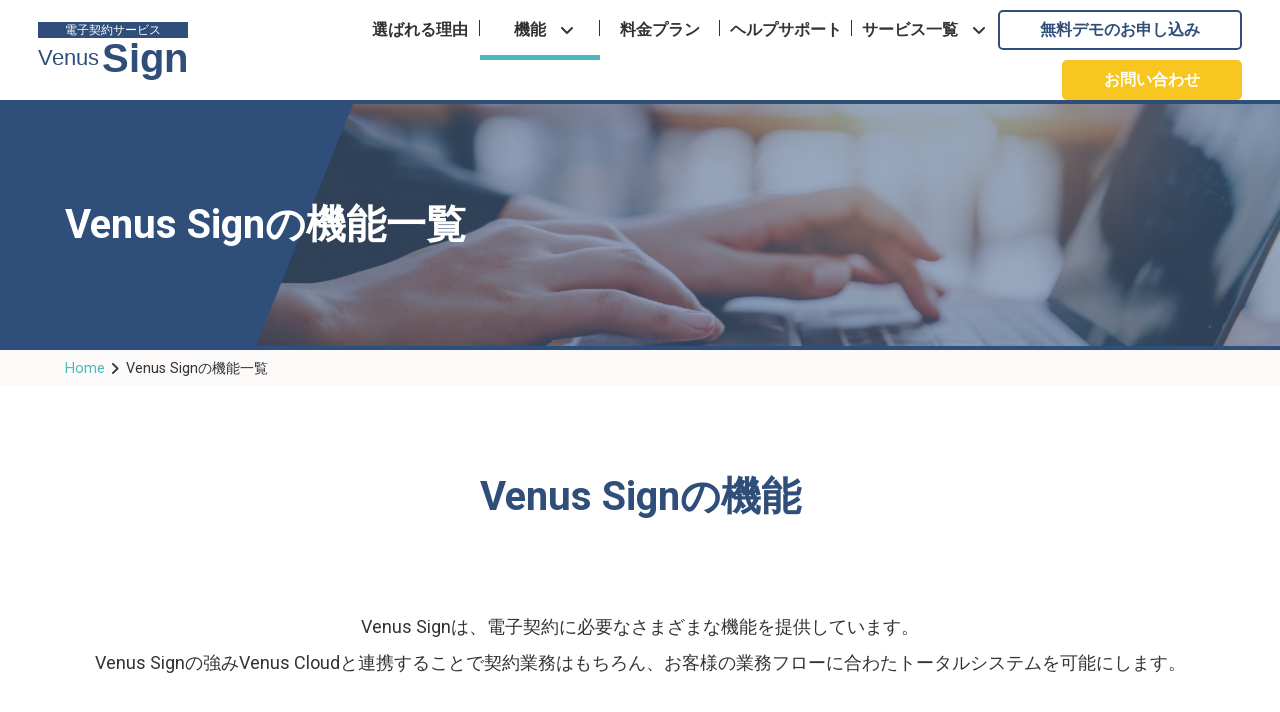

--- FILE ---
content_type: text/html; charset=UTF-8
request_url: https://venus-cloud.com/sign/function
body_size: 10583
content:
<!DOCTYPE html>
<html lang="ja">
<head>
<meta charset="utf-8">
<meta name="viewport" content="width=device-width, initial-scale=1">
<meta property="og:title" content="ビーナスサインの機能｜Venus Sign">
<meta property="og:type" content="website">
<meta name="twitter:card" content="summary_large_image">
<meta property="og:url" content="https://venus-cloud.com/sign/function">
<meta property="og:image" content="https://venus-cloud.com/media/logo.png">
<meta property="og:site_name" content="Venus Cloud　中小企業向けクラウド業務管理システム">
<meta property="og:description" content="ビーナスサインは「紙と印鑑」から「電子文書と電子署名」に置き換え、簡単な操作で契約業務をオンラインで締結できる電子契約システムです。電子契約に必要なさまざまな機能を提供しています。">
<meta property="og:locale" content="ja_JP">
<link rel="profile" href="https://gmpg.org/xfn/11">
<title>ビーナスサインの機能｜Venus Sign</title>
<meta name="keywords" content="株式会社シフト, 業務クラウドシステム開発, SFA･CRM･グループウェア">
<meta name="description" content="ビーナスサインは「紙と印鑑」から「電子文書と電子署名」に置き換え、簡単な操作で契約業務をオンラインで締結できる電子契約システムです。電子契約に必要なさまざまな機能を提供しています。">
<meta name="robots" content="NOODP">
<meta name="robots" content="NOYDIR">
<meta http-equiv="Content-Style-Type" content="text/css">
<meta http-equiv="Content-Script-Type" content="text/javascript">
<link rel="icon" type="image/x-icon" href="https://venus-cloud.com/sign/sign_favicon.ico?202507301653">
<link href="https://fonts.googleapis.com/css2?family=Roboto:ital,wght@0,400;0,700;1,400;1,700&display=swap" rel="stylesheet">
<link rel="stylesheet" type="text/css" href="https://venus-cloud.com/css/reset.css?202211281326">
<link rel="stylesheet" type="text/css" href="https://venus-cloud.com/css/style.css?202211281326">
<link rel="stylesheet" type="text/css" href="https://venus-cloud.com/css/base.css?202211281326">
<link rel="stylesheet" type="text/css" href="https://venus-cloud.com/css/header.css?202501171126">
<link rel="stylesheet" type="text/css" href="https://venus-cloud.com/css/header_footer.css?202501171126">
<link href="https://cdnjs.cloudflare.com/ajax/libs/font-awesome/6.1.1/css/all.min.css" rel="stylesheet">
<link rel="stylesheet" type="text/css" href="https://venus-cloud.com/css/sign_header_footer.css?202507081352">
<link rel="stylesheet" type="text/css" href="https://venus-cloud.com/css/default.css?202501281532">
<link rel="stylesheet" type="text/css" href="https://venus-cloud.com/css/contents.css?202411251255">
<link rel="stylesheet" type="text/css" href="https://venus-cloud.com/css/sign.css?202304191413">
<script type="text/javascript" src="https://venus-cloud.com/js/jquery-3.7.1.min.js?202506051734" charset="UTF-8"></script>
<script type="text/javascript" src="https://venus-cloud.com/js/default.js?202506061259" charset="UTF-8"></script>
<script type="text/javascript" src="https://venus-cloud.com/js/header_menu.js?202506060901" charset="UTF-8"></script>
<script type="text/javascript" src="https://venus-cloud.com/js/jquery.cookie.js?202506060901" charset="UTF-8"></script>
<link rel="stylesheet" type="text/css" href="https://venus-cloud.com/css/contents.css?202501171126">
<style>
header.site-header {background-color:rgba(255,255,255, 1);}#header_menu_2 ul.menu li {background-color:transparent;}#header_menu_2 ul.menu li .sub_menu_container {background-color:#F4F2E9;}footer#mastfooter {background-color:#f0f2f9;}footer#mastfooter,footer#mastfooter #footer_menu .footer_menu_items a {color:#333333;}footer#mastfooter .site-info {background-color:#00349d;}footer#mastfooter .site-info * {color:#ffffff;}@media screen and (min-width: 768px) {header.site-header {position: sticky;position: -webkit-sticky;top: 0; z-index: 1000;}header .menu_container {z-index: 1000;}header.site-header.header_fix {background-color:rgba(255,255,255, 0.8);}header.site-header.header_fix #header_menu_2 ul.menu .sub_menu_container {background-color:rgba(244,242,233, 0.8);}.site-title_text a {color: #00349d;}}@media screen and (max-width: 767px) {header.site-header {position: sticky;position: -webkit-sticky;top: 0; z-index: 1000;}header .menu_container {background-color:transparent;z-index: 1000;}header.site-header.header_fix {background-color:rgba(255,255,255, 0.8);}header.site-header.header_fix #header_menu_2 ul.menu > li {background-color:rgba(255,255,255, 0.8);}header.site-header.header_fix #header_menu_2 ul.menu > li li {background-color:transparent;}#header_menu_2 ul.menu li .sub_menu_container {background-color:transparent;}#header_menu_2 ul.menu li {background-color:rgba(255,255,255, 1);}}
</style>
			<script type="text/javascript">;
/*

			$(document).ready(function($){
				var view_logo = true;
				$(window).scroll(function () {

					var header_h = $("header").outerHeight(true);
					if($(this).scrollTop() > header_h) {
						$("header.site-header").addClass("header_fix");
					} else {
						$("header.site-header").removeClass("header_fix");
					};					//if ($(window).innerWidth() > 767) {
					if (window.innerWidth> 767) {
						var scr = $(this).scrollTop();
						if (scr > 100) {
							if (view_logo) {
								$("#header_inner").css({"height": "70px"});
								$("#header_temp").css({"height": "50"});
								$(".sub_menu_container").css({"top": "70px"});
								$(".site-branding").stop().animate({"top": "-65px"}, 200);
								$("#header_menu_1").stop().animate({"top": "-40px"}, 200);
								var r = ($("#header_inner").width() - $("#header_menu_2").width()) / 2;
								$("#header_menu_2").stop().animate({"right": r}, 200);
								view_logo = false;
							}
						} else {
							if (!view_logo) {
								var r = $("#trial_btn").width();
								$("#header_inner").css({"height": "120px"});
								$("#header_temp").css({"height": "0"});
								$(".sub_menu_container").css({"top": "120px"});
								$(".site-branding").stop().animate({"top": "0"}, 200);
								$("#header_menu_1").stop().animate({"top": "0"}, 200);
								$("#header_menu_2").stop().animate({"right": r}, 200);
								view_logo = true;
							}
						}
					}				});
				$(window).resize(function(){
					//var w = $(window).innerWidth();
					var w = window.innerWidth;
					if (w > 767 && $("#header_menu_2").hasClass("toggled")) {
						$("#header_menu_2").removeClass("toggled");
						$("#header_menu_2 .menu-toggle").attr("aria-expanded", false);
					} else if (w <= 767) {
						$("#header_menu_2").css({"right": "0"});
					}
					var scr = $(this).scrollTop();
					if (w > 767) {
						if (scr > 100) {
							$("#header_inner").css({"height": "70px"});
							$("#header_temp").css({"height": "50"});
							$(".sub_menu_container").css({"top": "70px"});
			 				$(".site-branding").css({"top": "-65px"});
			 				$("#header_menu_1").css({"top": "-40px"});
							var r = ($("#header_inner").width() - $("#header_menu_2").width()) / 2;
			 				$("#header_menu_2").css({"right": r});
						} else {
							var r = $("#trial_btn").width();
							$("#header_inner").css({"height": "120px"});
							$("#header_temp").css({"height": "0"});
							$(".sub_menu_container").css({"top": "120px"});
			 				$(".site-branding").css({"top": "0px"});
			 				$("#header_menu_1").css({"top": "0"});
			 				$("#header_menu_2").css({"right": r + "px"});
						}
					} else {
						var r = $("#trial_btn").width();
						$("#header_inner").css({"height": "70px"});
						$("#header_temp").css({"height": "0"});
						$(".sub_menu_container").css({"top": "0"});
						$(".site-branding").css({"top": "0px"});
						$("#header_menu_1").css({"top": "0"});
						//$("#header_menu_2").css({"right": r + "px"});
						$("#header_menu_2").css({"right": 0});
					}				});
			});
*/
			</script><!-- Global site tag (gtag.js) - Google Analytics -->
<script async src="https://www.googletagmanager.com/gtag/js?id=G-WGWQJSQYDS"></script>
<script>
  window.dataLayer = window.dataLayer || [];
  function gtag(){dataLayer.push(arguments);}
  gtag('js', new Date());

  gtag('config', 'G-WGWQJSQYDS');
</script>

<script type="text/javascript">
    (function(c,l,a,r,i,t,y){
        c[a]=c[a]||function(){(c[a].q=c[a].q||[]).push(arguments)};
        t=l.createElement(r);t.async=1;t.src="https://www.clarity.ms/tag/"+i;
        y=l.getElementsByTagName(r)[0];y.parentNode.insertBefore(t,y);
    })(window, document, "clarity", "script", "apj9cx2hfk");
</script>

<script id="_bownow_ts">
var _bownow_ts = document.createElement('script');
_bownow_ts.charset = 'utf-8';
_bownow_ts.src = 'https://contents.bownow.jp/js/UTC_d08d48ba871c85b5b6af/trace.js';
document.getElementsByTagName('head')[0].appendChild(_bownow_ts);
</script></head>
<body>
<div id="page" class="site">
<div id="header_temp"></div>
<header id="masthead" class="site-header">
<div id="header_inner">
<div class="site-branding">
<div class="site-title_text"><a href="https://venus-cloud.com/sign/" rel="home"><span>電子契約サービス</span><span><span>Venus</span><span> Sign</span></span></a></div></div><div id="header_menu_1"><div><ul></ul></div></div><nav id="header_menu_2"><button class="menu-toggle" aria-controls="primary-menu" aria-expanded="false"></button><div class="menu_container"><ul class="menu nav-menu"><li class="menu_item"><a href="https://venus-cloud.com/sign/reason">選ばれる理由</a></li><li class="menu_item current menu-item-has-children"><span class="child_menu_button"><span class="icon"></span></span><a data-menu_title="機能">機能</a><div class="sub_menu_container"><div class="sub-menu-block"><p><span></span></p><ul class="sub_menu"><li class="menu_item"><a href="https://venus-cloud.com/sign/function">Venus Signの機能一覧</a></li><li class="menu_item"><a href="https://venus-cloud.com/sign/security">Venus Signのセキュリティ</a></li></ul></div></div></li><li class="menu_item"><a href="https://venus-cloud.com/sign/price">料金プラン</a></li><li class="menu_item"><a href="https://faq-sign.venus-cloud.com/" target="_blank">ヘルプサポート</a></li><li class="menu_item menu-item-has-children"><span class="child_menu_button"><span class="icon"></span></span><a data-menu_title="サービス一覧">サービス一覧</a><div class="sub_menu_container"><div class="sub-menu-block"><p><span></span></p><ul class="sub_menu"><li class="menu_item"><a href="https://shift-net.co.jp/venus-cloud" target="_blank">Venus Cloud LIVE</a></li><li class="menu_item"><a href="https://core.venus-cloud.com" target="_blank">Venus Cloud CORE</a></li><li class="menu_item"><a href="https://venus-cloud.com/invoice/" target="_blank">Venus Invoice</a></li><li class="menu_item"><a href="https://venus-cloud.com/box/" target="_blank">Venus BOX</a></li></ul></div></div></li><li class="menu_item menu_item_btn"><a href="https://venus-cloud.com/sign/onlinedemo">無料デモのお申し込み</a></li><li class="menu_item menu_item_btn"><a href="https://venus-cloud.com/sign/contact">お問い合わせ</a></li></ul></div></nav></div></header>
<div id="mastbody">
<div class="top_main"><section class="sign-page-title" style="background-image: url(https://venus-cloud.com/media/sign/sign_top_function.png);"><p><span>Venus Signの機能一覧<span></p></section><div id="bread_crumb"><ul itemscope itemtype="http://schema.org/BreadcrumbList"><li itemprop="itemListElement" itemscope itemtype="http://schema.org/ListItem" class="home"><a itemprop="item" href="https://venus-cloud.com/sign/"><span itemprop="name">Home</span></a><meta itemprop="position" content="1"></li><li itemprop="itemListElement" itemscope itemtype="http://schema.org/ListItem" class="last"><span itemprop="name">Venus Signの機能一覧</span><meta itemprop="position" content="2"></li></ul></div><div class="sign-contents-center" style="width: 100%; max-width: 1200px; margin: 0 auto;">
<main id="primary" class="site-main css_reset"><article><div class="word-break_all sign-mce-content-body"><section class="sign-page-outer sign-function">
<div class="sign-page-inner">
<h2 class="sign-page-contents-ttl">Venus Signの機能</h2>
<div class="sign-page-contents-cmt">
<p>Venus Signは、電子契約に必要なさまざまな機能を提供しています。<br />Venus Signの強みVenus Cloudと連携することで契約業務はもちろん、お客様の業務フローに合わたトータルシステムを可能にします。</p>
</div>
</div>
</section>
<section class="sign-page-outer sign-flow">
<div class="sign-page-inner">
<h2 class="sign-page-contents-ttl">電子契約の流れ</h2>
<div class="sign-page-contents-cmt">
<p>Venus Signの電子契約は、かんたん操作でスピーディー締結を可能にします</p>
</div>
<div style="margin: 80px 0 0 0;">
<ul>
<li>
<p><span class="sign-flow-com-blue">送信者（自社）</span></p>
<div>
<p>STEP01</p>
<p>契約書の作成</p>
<p>契約書（PDFファイル）をアップロードまたはテンプレートから選び契約書を作成します。</p>
<p><img src="https://venus-cloud.com/media/sign/sign_function01.png" alt="契約書の作成" /></p>
</div>
</li>
<li>
<div>
<p>STEP02</p>
<p>送付先の設定</p>
<p>契約書を送る取引先の送信者を設定します。アドレス帳からの設定も可能です。（最大10件まで設定可能）</p>
<p><img src="https://venus-cloud.com/media/sign/sign_function02.png" alt="送付先の設定" /></p>
</div>
</li>
<li>
<div>
<p>STEP03</p>
<p>署名の設定／送信</p>
<p>アップロードした契約書に署名の設定をします。送信内容を確認し［送信］ボタンをクリックします。</p>
<p><img src="https://venus-cloud.com/media/sign/sign_function03.png" alt="署名の設定／送信" /></p>
</div>
</li>
</ul>
<ul style="margin: 50px 0 0 0;">
<li>
<p><span class="sign-flow-com-green">受信者（取引先）</span></p>
<div>
<p>STEP01</p>
<p>メール受信／内容確認</p>
<p>メールに記載された［署名する］ボタンをクリックし、契約書の内容を確認します。</p>
<p><img src="https://venus-cloud.com/media/sign/sign_function04.png" alt="契約書の作成" /></p>
</div>
</li>
<li>
<div>
<p>STEP02</p>
<p>契約書の合意</p>
<p>契約書内容に問題なければ署名等を行い［完了］ボタンをクリック。契約書の合意を行います。</p>
<p><img src="https://venus-cloud.com/media/sign/sign_function05.png" alt="送付先の設定" /></p>
</div>
</li>
<li>
<p><span class="sign-flow-com-orange">送信者／受信者</span></p>
<div>
<p>STEP03</p>
<p>締結完了</p>
<p>合意が完了後、締結済み書類（PDF）が送信者（自社）と受信者（取引先）双方のメールアドレスに配信されます。</p>
<p><img src="https://venus-cloud.com/media/sign/sign_function06.png" alt="署名の設定／送信" /></p>
</div>
</li>
</ul>
</div>
</div>
</section>
<section class="sign-page-outer sign-flow bg_skin">
<div class="sign-page-inner">
<h2 class="sign-page-contents-ttl">Venus&nbsp;Signの機能一覧</h2>
<h3 class="sign-page-contents-ttl2">電子契約締結機能</h3>
<div class="function-list">
<div class="row">
<h4>電子署名（契約印タイプ）</h4>
<img src="https://venus-cloud.com/media/sign/sign_img05_01.png" alt="電子署名（契約印タイプ）" />
<div class="description">メールアドレスを使って本人確認を行う立会人型の署名タイプになります。メールを受信できれば契約を締結できるため、契約相手の負担が軽くスピーディーに契約締結することができます。</div>
</div>
<div class="row">
<h4>タイムスタンプ</h4>
<img src="https://venus-cloud.com/media/sign/sign_img05_04.png" alt="タイムスタンプ" />
<div class="description">Venus Signは、サイバートラスト株式会社「iTrustリモート署名サ ービス」を採用しており、締結された契約書には時刻認証業務認定事業者（アマノタイムスタンプ3161）の認定タイムスタンプが付与されます。認定タイムスタンプを付与することで電子契約書が改ざんされていないことを証明します。</div>
</div>
<div class="row">
<h4>電子サイン（タイムスタンプ無）</h4>
<img src="https://venus-cloud.com/media/sign/sign_function_icon03.png" alt="電子サイン（タイムスタンプ無）" />
<div class="description">電子サイン（タイムスタンプ無）にも対応しています。Venus Signは、予め決まった期間内にスキャン保存したデータの訂正や削除が行われた場合システム上に履歴が残り変更内容を確認できるクラウドシステムです。</div>
</div>
<div class="row">
<h4>印影登録</h4>
<img src="https://venus-cloud.com/media/sign/sign_function_icon04.png" alt="印影登録" />
<div class="description">電子契約を作成する際に、紙の契約書と同様の見た目にすることができる印影の登録ができます。Venus Signでは、「印影作成」と「画像の登録」が可能です。※印影は電子契約において必須条件ではありません。</div>
</div>
</div>
</div>
</section>
<section class="sign-page-outer sign-flow bg_skin">
<div class="sign-page-inner">
<h2 class="sign-page-contents-ttl">契約書の管理機能</h2>
<div class="management-function-list">
<div class="row">
<h3>ホーム</h3>
<img src="https://venus-cloud.com/media/sign/sign_function_icon05.png" alt="ホーム" />
<div class="description">ログイン後、表示されるホーム画面では契約書類の状況が一目でわかります。また、更新時期の設定を施した契約書は更新切れ間近になると更新書類アラートで状況把握することが可能なため契約書類の更新忘れ・漏れを防ぐことができます。</div>
</div>
<div class="row">
<h3>通知機能</h3>
<img src="https://venus-cloud.com/media/sign/sign_function_icon06.png" alt="通知機能" />
<div class="description">VenusSign上で署名依頼、契約の締結、承認済み、署名の期限などさまざまなシーンでお知らせが通知されます。お知らせを確認することで、契約書のやりとり状況が一目でわかります。また、メール通知もされますので契約書類に関する作業の抜け、漏れを防ぐことができます。</div>
</div>
<div class="row">
<h3>ステータス確認</h3>
<img src="https://venus-cloud.com/media/sign/sign_function_icon07.png" alt="ステータス確認" />
<div class="description">ホームまた文書管理の画面から契約書の状態「進行中、下書き、締結済、中止、辞退、期限切れ、却下、承認待ち、承認願い」などステータス状況を一目で把握することができます。また、詳細ページでは契約書の詳しい進捗状況を確認できます。</div>
</div>
<div class="row">
<h3>文書管理</h3>
<img src="https://venus-cloud.com/media/sign/sign_function_icon08.png" alt="文書管理" />
<div class="description">（ステータス、文書名、作成日、署名者氏名、タグ）などさまざまな条件から絞り込み検索でき、必要な文章をすぐに見つけ出すことができます。また、ステータス状況の把握や下書き文書の編集再開を行えます。</div>
</div>
<div class="row">
<h3>フォルダ作成</h3>
<img src="https://venus-cloud.com/media/sign/sign_function_icon09.png" alt="フォルダ作成" />
<div class="description">Venus Signでは、文書の種類や所属部署ごとにフォルダを作成することができます。フォルダ分けすることで、書類の整理や管理がしやすくなります。</div>
</div>
<div class="row">
<h3>スキャン文書管理</h3>
<img src="https://venus-cloud.com/media/sign/sign_function_icon10.png" alt="スキャン文書管理" />
<div class="description">紙で締結した契約書や書類をスキャンしてPDF化したものをVenusSignへアップロードし保管できます。また、VenusSignに取り込んだ書類は検索や管理が可能になります。</div>
</div>
<div class="row">
<h3>タグ設定</h3>
<img src="https://venus-cloud.com/media/sign/sign_function_icon11.png" alt="タグ設定" />
<div class="description">契約書類に関連したタグを自由に設定することができます。設定したタグの値で書類の絞り込み検索が可能になります。</div>
</div>
<div class="row">
<h3>下書き保存</h3>
<img src="https://venus-cloud.com/media/sign/sign_function_icon12.png" alt="下書き保存" />
<div class="description">契約書類をVenusSignへアップロードした時点で自動で下書き保存されます。また、作業途中で画面を戻られても作成途中の書類は下書き保存されます。下書き保存された契約書はホームまたは文書管理画面から再編集することができます。</div>
</div>
<div class="row">
<h3>書類の保管・管理</h3>
<img src="https://venus-cloud.com/media/sign/sign_function_icon13.png" alt="書類の保管・管理" />
<div class="description">Vneus Signで作成した電子契約書は、VenusSign上で管理・保管できます。取引先がVenusSignを利用しない場合、締結済PDFファイルはメール送信されます。取引先もVenusSignを利用する場合、送信者（自社）と受信者（取引先）それぞれのVenusSign上で契約書の管理・保管が可能になります。</div>
</div>
<div class="row bg_blue">
<h3>テンプレート管理・登録</h3>
<img src="https://venus-cloud.com/media/sign/sign_function_icon14.png" alt="テンプレート管理・登録" />
<div class="description">使用頻度の高いPDFで作成した文章のひな型を、テンプレートとして登録・管理ができます。契約書類の作成時にテンプレートからの取り込みができるため、契約書をスピーディーに作成することが可能になります。</div>
<div class="attention">※有料プラン（Standardプラン、Premiumプラン）のみ機能です。</div>
</div>
<div class="row bg_blue">
<h3>レポート</h3>
<img src="https://venus-cloud.com/media/sign/sign_function_icon15.png" alt="レポート" />
<div class="description">電子契約の月の利用件数や、送信したメールの配信状況を契約書ごとに確認することができます。</div>
<div class="attention">※有料プラン（Standardプラン、Premiumプラン）のみ機能です。</div>
</div>
<div class="row bg_blue">
<h3>操作ログ管理</h3>
<img src="https://venus-cloud.com/media/sign/sign_function_icon16.png" alt="操作ログ管理" />
<div class="description">サービスを利用するユーザーが「いつ」、「どの文書」に「どのような」処理を施したのかをログで確認することができます。</div>
<div class="attention">※有料プラン（Standardプラン、Premiumプラン）のみ機能です。</div>
</div>
</div>
</div>
</section>
<section class="sign-page-outer sign-flow bg_skin">
<div class="sign-page-inner">
<h2 class="sign-page-contents-ttl">送信機能</h2>
<div class="function-list">
<div class="row">
<h3>リマインドメール通知</h3>
<img src="https://venus-cloud.com/media/sign/sign_function_icon17.png" alt="リマインドメール通知" />
<div class="description">契約書ごとに署名期限を設定できます。また、設定した期限の3日前からメールにてリマインドメールが送信されます。<br />契約の署名忘れを未然に防ぐことができます。</div>
</div>
<div class="row">
<h3>契約書類の更新期限アラート</h3>
<img src="https://venus-cloud.com/media/sign/sign_function_icon18.png" alt="契約書類の更新期限アラート" />
<div class="description">契約書など定期的に更新される書類は、更新時期を設定することができます。更新１ヶ月前および１週間前にアラートメール送信されます。また、Venus&nbsp;Signのホーム画面でもお知らせ表示され、契約書更新の抜け漏れを事前に防ぐことが可能になります。</div>
</div>
<div class="row">
<h3>署名依頼メールの再送</h3>
<img src="https://venus-cloud.com/media/sign/sign_function_icon19.png" alt="署名依頼メールの再送" />
<div class="description">契約進行中の契約書に関して、契約先の担当者が署名依頼メールを紛失した場合、署名依頼メールを再送できます。</div>
</div>
<div class="row">
<h3>複数者間契約</h3>
<img src="https://venus-cloud.com/media/sign/sign_function_icon20.png" alt="複数者間契約" />
<div class="description">複数者間での契約締結が可能です。Venus Signでは、送付先を最大10件まで設定することが可能です。設定した順番で署名先へ署名依 頼メールが届きます。<br />三社間での契約締結にもご利用いただけます。</div>
</div>
</div>
</div>
</section>
<section class="sign-page-outer sign-flow bg_skin">
<div class="sign-page-inner">
<h2 class="sign-page-contents-ttl">ワークフロー機能</h2>
<div class="function-list">
<div class="row">
<h3>承認フロー</h3>
<img src="https://venus-cloud.com/media/sign/sign_function_icon21.png" alt="承認フロー" />
<div class="description">申請経路（承認フロー）を設定することで、契約書の署名依頼前に社内で稟議を順番に回すことができます。</div>
</div>
<div class="row">
<h3>承認／却下</h3>
<img src="https://venus-cloud.com/media/sign/sign_function_icon22.png" alt="承認／却下" />
<div class="description">承認者に、承認依頼の通知メールが送信されます。Venus&nbsp;Sign上で承認、却下を行うことができます。</div>
</div>
</div>
</div>
</section>
<section class="sign-page-outer sign-flow bg_skin">
<div class="sign-page-inner">
<h2 class="sign-page-contents-ttl">権限管理・複数部署管理機能</h2>
<div class="management-function-list">
<div class="row bg_blue">
<h3>ユーザー管理</h3>
<img src="https://venus-cloud.com/media/sign/sign_function_icon23.png" alt="ユーザー管理" />
<div class="description">サービスを利用するユーザーごとに権限を設定することができます。<br />Venus&nbsp;Signでは「システム管理者」「 共通マスタ管理者」の権限を付与ができます。</div>
</div>
<div class="row bg_blue">
<h3>グループ管理</h3>
<img src="https://venus-cloud.com/media/sign/sign_function_icon24.png" alt="グループ管理" />
<div class="description">Venus Signでは、任意のユーザーグル ープ設定ができます。<br />グループに設定されたユーザーのみ書類の操作や閲覧が可能になります。</div>
</div>
<div class="row bg_blue">
<h3>フォルダ閲覧制限</h3>
<img src="https://venus-cloud.com/media/sign/sign_function_icon25.png" alt="フォルダ閲覧制限" />
<div class="description">Venus Signは、文書をフォルダ管理できます。<br />フォルダごとに閲覧できるグループを紐づけることができます。</div>
</div>
</div>
</div>
</section>
<section class="sign-page-outer sign-flow">
<div class="sign-page-inner">
<h2 class="sign-page-contents-ttl">その他のサービス</h2>
<h3 class="sign-page-contents-ttl3">Venus&nbsp;SignとAPI連携でお客様の業務効率化を可能にします。</h3>
<div class="function-list other-service">
<div class="row">
<h4>Venus&nbsp;Cloudシステムとの連携</h4>
<div class="description">Venus&nbsp;Signは、業務支援クラウドシステム（Venus Cloud）と連携することで、お客様の業務課題に合わせた顧客管理/営業支援/グループウェア/契約業務を1つのシステムで一元管理でき、業務の効率化を実現可能にします。</div>
<div class="attention">※有料プラン（Premiumプラン）のみ実装可能、別途お見積り。</div>
<div class="image"><img src="https://venus-cloud.com/media/sign/sign_function_img01.png" alt="Venus&nbsp;Cloudシステムとの連携" /></div>
</div>
<div class="row">
<h4>他システムとの連携</h4>
<div class="description">Venus&nbsp;Signとお客様がご利用中の既存システムをAPI連携させることで、既存のシステムから契約締結業務を行うことができます。 バラバラにシステム運用する必要がないため、業務の効率化を図れます。</div>
<div class="attention">※有料プラン（Premiumプラン）のみ実装可能、別途お見積り。</div>
<div class="image"><img src="https://venus-cloud.com/media/sign/sign_function_img02.png" alt="他システムとの連携" /></div>
</div>
</div>
</div>
</section>
<style>
.sign-page-outer {
	padding: 80px 0;
	line-height: 1.6;
}

.sign-page-outer.sign-function {
  background-color: #FFF;
}

.sign-page-inner {
	width: 100%;
	max-width: 1150px;
	margin: 0 auto;
	position: relative;
	z-index: 1;
	color: #333;
}

.sign-page-contents-ttl {
	font-size: 40px;
	font-weight: bold;
	color: #2F4F7A;
	text-align: center;
}

.sign-page-contents-cmt {
	margin: 80px 0 0 0;
	font-size: 18px;
	text-align: center;
}

.sign-page-contents-cmt > p {
	display: inline-block;
	text-align: center;
	line-height: 2;
}

.sign-flow ul {
	display: flex;
	justify-content: space-between;
	align-items: flex-end;
	list-style: none;
}

.sign-flow ul li {
	width: calc((100% - 100px) / 3);
	list-style: none;
	position: relative;
}

.sign-flow ul li::before {
	content: "";
	display: inline-block;
	width: 36px;
	height: 6px;
	background-color: #2F4F7A;
	position: absolute;
	top: 0;
	bottom: 0;
	margin: auto;
	right: -42px;
}

.sign-flow ul li::after {
	content: "";
	display: inline-block;
	width: 28px;
	height: 28px;
	border-top: solid 6px #2F4F7A;
	border-right: solid 6px #2F4F7A;
	position: absolute;
	top: 0;
	bottom: 0;
	margin: auto;
	right: -40px;
	transform: rotate(45deg);
}

.sign-flow ul li:last-child::before,
.sign-flow ul li:last-child::after {
	display: none;
}

.sign-flow-com-blue,
.sign-flow-com-green,
.sign-flow-com-orange {
	display: inline-block;
	font-size: 26px;
	font-weight: bold;
	color: #FFF;
	width: 240px;
	text-align: center;
	padding: 10px;
	line-height: 1;
}

.sign-flow-com-blue {
	background-color: #2F4F7A;
}

.sign-flow-com-green {
	background-color: #4AB9BC;
}

.sign-flow-com-orange {
	background-color: #F19F12;
}


.sign-flow  ul li > div  {
	background-color: #FCF9F9;
	margin: 35px 0 0 0;
	padding: 30px;
}

.sign-flow ul li > div > p:nth-child(1)  {
	font-size: 16px;
	font-weight: bold;
	color: #4AB9BC;
	text-align: left;
}

.sign-flow ul li > div > p:nth-child(2) {
	font-size: 26px;
	font-weight: bold;
	color: #2F4F7A;
	text-align: left;
}

.sign-flow ul:last-child li:last-child > div > p:nth-child(2) {
	color: #F19F12;
}


.sign-flow ul li > div > p:nth-child(3) {
	font-size: 16px;
	margin: 30px 0 0;
	line-height: 2;
	padding: 0;
}

.sign-flow ul li > div > p:nth-child(4) {
	margin: 30px 0 0;
	padding: 0;
}


.sign-page-contents-ttl2 {
	font-size: 25px;
	font-weight: bold;
	color: #2F4F7A;
	text-align: center;
	margin: 50px 0;
}

.bg_skin {
	background: #FCF9F9;
}

.function-list, .management-function-list {
	display: flex;
    justify-content: space-between;
    align-items: stretch;
    flex-wrap: wrap;
}

.function-list .row, .management-function-list .row {
	width: calc(100% / 2.1);
    background: #fff;
    padding: 35px 20px;
    margin: 20px 0;
}

.management-function-list .row.bg_blue {
	background: #E3EFFF;
}

 .management-function-list .row {
 	width: calc(100% / 3.2);
 }

.function-list .row h4, .function-list .row h3, .management-function-list .row h3 {
	color: #2F4F7A;
    font-size: 23px;
    font-weight: bold;
    text-align: center;
    font-family: "Yu Gothic",YuGothic,"Hiragino Sans","Hiragino Kaku Gothic ProN",Verdana,"メイリオ",Meiryo,sans-serif;
}

.function-list .row img, .management-function-list .row img {
	width: 100px;
    margin: 25px auto 30px;
    display: block;
}

.function-list .row .description, .management-function-list .row .description {
	line-height: 30px;
}

.management-function-list .row .attention {
    color: #CC0505;
    font-size: 14px;
    margin: 15px 0 0;
}

.sign-page-contents-ttl3 {
	text-align: center;
    margin: 35px 0;
    font-size: 20px;
}

.function-list.other-service .row {
	background: #FCF9F9;
}

.function-list.other-service .row .description {
	margin: 30px 0 0;
	font-size: 17px;
}

.function-list.other-service .row .attention {
	color: #C45757;
    font-size: 14px;
    margin: 30px 0 0;
}

.function-list.other-service .row .image {
	background: #fff;
    padding: 10px 0;
    margin: 30px 0 0;
}

.function-list.other-service .row .image img {
	width: 90%;
}



@media screen and (max-width: 767px) {
	.sign-page-inner {
		padding: 0 10px;
	}

	.sign-page-contents-ttl {
		font-size: 28px;
	}

	.sign-function .sign-page-contents-cmt {
		font-size: 18px;
	}

	
	.sign-flow ul {
		display: flex;
		justify-content: center;
		flex-direction: column;
	}

	.sign-flow ul li {
		width: 100%;
		margin: 50px 0 0;
	}

	.sign-flow ul li:nth-child(n + 3) {
		margin-top: 50px;
	}

	.sign-flow ul li:first-child {
		margin: 0;
	}



	.sign-flow ul li::before {
		top: auto;
		bottom: -42px;
		right: 0;
		left: 0;
		margin: 0 auto;
		transform: rotate(90deg);
	}

	.sign-flow ul li::after {
		top: auto;
		bottom: -54px;
		left: 0;
		right: 0;
		margin: 0 auto;
		transform: rotate(135deg);
	}

	.sign-flow ul li > div > p:nth-child(4) {
		max-width: 300px;
		margin: 30px auto 0;
		padding: 0;
	}

	.function-list, .management-function-list {
		flex-direction: column;
	}

	.function-list .row, .management-function-list .row {
		width: 100%;
	}

}

</style></div>
</article></main></div>
</div>
<div class="footer_contact">
<div class="footer_contact_inner contents-center">
<p class="footer_contact_ttl"><span>契約業務または業務フローでお悩みの方は<br>お気軽にご相談ください</span></p>
<p class="footer_contact_sign_txt1">Venus Signを<br>Freeプラン（無料）でお試ししてみませんか？</p>
<p class="footer_contact_sign_txt2">お申し込み、オンラインデモ、業務課題に関するご相談はこちからお問い合わせください。</p>
<div class="footer_contact_sign_links"><ul class=""><li class=""><a href="https://venus-cloud.com/sign/contact">お問い合わせ</a></li><li class=""><a href="https://venus-cloud.com/sign/onlinedemo">無料デモのお申し込み</a></li></ul></div>
</div>
</div>
</div>
<footer id="mastfooter" class="site-footer">
<div id="footer_inner">
<div id="footer_logo">
<p class="site-title_text"><a href="https://venus-cloud.com/sign/" rel="home"><span>電子契約サービス</span><span><span>Venus</span><span> Sign</span></span></a></p></div>
<div id="footer_menu">
<div class="footer_menu_column"><p>CATEGORY</p>
<ul><li><a href="https://venus-cloud.com/sign/reason">選ばれる理由</a></li><li><span>機能</span>
								<ul>
									<li><a href="https://venus-cloud.com/sign/function">機能一覧</a></li>
									<li><a href="https://venus-cloud.com/sign/security">セキュリティ</a></li>
								</ul>
						</li><li><a href="https://venus-cloud.com/sign/price">料金プラン</a></li><li><a href="https://faq-sign.venus-cloud.com" target="_blank">ヘルプサポート</a></li></ul></div>
<div class="footer_menu_column"><p>INFORMATION</p>
<ul><li><a href="https://venus-cloud.com/sign/news/">お知らせ</a></li></ul><p>その他サービス</p>
<ul><li><a href="https://shift-net.co.jp/venus-cloud" target="_blank">Venus Cloud LIVE</a></li><li><a href="https://core.venus-cloud.com" target="_blank">Venus Cloud CORE</a></li><li><a href="https://venus-cloud.com/invoice/" target="_blank">Venus Invoice</a></li></ul></div>
<div class="footer_menu_column"><ul class="bold"><li><a href="https://venus-cloud.com/sign/sitemap">サイトマップ</a></li><li><a href="https://venus-cloud.com/sign/privacy">プライバシーポリシー</a></li><li><a href="https://venus-cloud.com/sign/security-policy">セキュリティーポリシー</a></li><li><a href="https://venus-cloud.com/sign/about-us">会社概要</a></li><li><a href="https://venus-cloud.com/sign/contact">お問い合わせ</a></li></ul></div>
</div>
</div>
<div class="site-info">
<div class="copyright"><p>copyright(c) 2025 Venus Sign</p>
</div>
</div>
</footer>
<script type="text/javascript" src="https://venus-cloud.com/js/navigation.js?202506061127" charset="UTF-8"></script>
</div>
</body>
</html>


--- FILE ---
content_type: text/css
request_url: https://venus-cloud.com/css/reset.css?202211281326
body_size: 558
content:
@CHARSET "utf-8";
/*------------------------------------------------------------------------------
	初期化
------------------------------------------------------------------------------*/
html, body, div, span, applet, object, iframe,
h1, h2, h3, h4, h5, h6, p, blockquote, pre,
a, abbr, acronym, address, big, cite, code,
del, dfn, em, font, img, ins, kbd, q, s, samp,
small, strike, strong, sub, sup, tt, var,
b, u, i, center,
dl, dt, dd, ol, ul, li,
fieldset, form, label, legend {
	margin: 0;
	padding: 0;
	border: 0;
	outline: 0;
	/*font-size: 100%;*/
	background: transparent;
}

table, caption, tbody, tfoot, thead, tr, th, td {
	margin: 0;
	padding: 0;
	/*border: 0;*/
	outline: 0;
	/*font-size: 100%;*/
	background: transparent;
}

select, option,textarea {
	font-size: 12px;
}

body {
	line-height: 1;
}
ol, ul, li {
	list-style: none;
}

blockquote, q {
	quotes: none;
}

blockquote:before, blockquote:after,
q:before, q:after {
	content: '';
	content: none;
}

a, ins {
	text-decoration: none;
	outline: none;
}

h1, h2, h3, h4, h5, h6	{
	font-weight: normal;
	font-size:100%;
}

:focus {
	outline: none;
}

address, em, cite, dfn, var {
	font-style: normal;
}

img {
	vertical-align: baseline;
	border: none;
}

form {
	display: inline;
}

del {
	text-decoration: line-through;
}

table {
	border-collapse: collapse;
	border-spacing: 0;
}

input[type="text"], input[type="password"], input[type="submit"], input[type="button"], textarea {
	-webkit-appearance: none;
}



--- FILE ---
content_type: text/css
request_url: https://venus-cloud.com/css/style.css?202211281326
body_size: 862
content:
@CHARSET "utf-8";
/*------------------------------------------------------------------------------
	共通
------------------------------------------------------------------------------*/
body, input, textarea 	{
	font-family: "Roboto", "メイリオ", "Meiryo",Verdana, "ヒラギノ角ゴ Pro W3","Hiragino Kaku Gothic Pro", "ＭＳ Ｐゴシック", sans-serif;
/*	font-family: "Roboto", "游ゴシック", "Yu Gothic", "メイリオ", "Meiryo", sans-serif;*/
	line-height: 1.6;
/*	font-size: 16px;*/
	font-size: 100%;
}

input	{
	line-height: 1.4;
}

a {
	color: #0066FF;
	cursor: pointer;
}

img	{
	max-width: 100%;
	height: auto;
}

img.disable	{
	opacity: 0.4;
	cursor: default !important;
}

html,body	{
	padding: 0px;
	margin: 0px;
	height:100%;
	font-size: 100%;
}

body	{
/*	min-width: 960px;*/
}

form {
	display: inline;
}

input[type="text"], input[type="password"] {
	height: 24px;
	line-height: 24px;
	border: 1px solid #999;
	box-sizing: border-box;
}

textarea {
	line-height: 24px;
	border: 1px solid #999;
	box-sizing: border-box;
}

select {
	height: 24px;
	line-height: 24px;
}

textarea {
	border: solid 1px #999;
}

*, *:before, *:after {
	-webkit-box-sizing: border-box;
	-moz-box-sizing: border-box;
	-o-box-sizing: border-box;
	-ms-box-sizing: border-box;
	box-sizing: border-box;
}

/*
input:not(.btn_or):not(.bar3 input):not([type="file"]), textarea, select	{
	border-radius: 4px;
	color: #555555;
	height: 20px;
	line-height: 20px;
	padding: 4px 6px;
	vertical-align: middle;
	background-color: #ffffff;
	border: 1px solid #999;
	box-shadow: 0 1px 1px rgba(0, 0, 0, 0.075) inset;
	transition: border 0.2s linear 0s, box-shadow 0.2s linear 0s;
	box-sizing: border-box;
	margin-bottom: 0;
	min-height: 30px;
	font-family:inherit;
	outline:none;
}

select	{
	height: 24px;
	line-height: 24px;
}

input:focus, textarea:focus {
	border-color: rgba(82, 168, 236, 0.8);
	outline: 0 none;
}

select:focus {
	outline: thin dotted #333;
	outline-offset: -2px;
}
*/
/*
label	{
	display: inline-block;
	position: relative;
	padding-left: 1.5em;
}

label	input{
	position: absolute;
	top: 0;
	bottom: 0;
	left: 0;
	margin: auto !important;
}

label	input[type=checkbox]	{
	border-radius: 4px;
	color: #555555;
	height: 20px;
	line-height: 20px;
	padding: 4px 6px;
	vertical-align: middle;
	background-color: #ffffff;
	border: 1px solid #999;
	box-shadow: 0 1px 1px rgba(0, 0, 0, 0.075) inset;
	transition: border 0.2s linear 0s, box-shadow 0.2s linear 0s;
	box-sizing: border-box;
	display: block;
	margin-bottom: 0;
	min-height: 30px;
	font-family: inherit;
	outline: none;
}
*/


--- FILE ---
content_type: text/css
request_url: https://venus-cloud.com/css/base.css?202211281326
body_size: 4428
content:
@CHARSET "utf-8";
/*------------------------------------------------------------------------------
	共通(幅)
------------------------------------------------------------------------------*/
.wd_20	{
	width: 20px;
}

.wd_25	{
	width: 25px;
}

.wd_30	{
	width: 30px;
}

.wd_35	{
	width: 35px;
}

.wd_40	{
	width: 40px;
}

.wd_50	{
	width: 50px;
}

.wd_55	{
	width: 55px;
}

.wd_60	{
	width: 60px;
}

.wd_65	{
	width: 65px;
}

.wd_70	{
	width: 70px;
}

.wd_75	{
	width: 75px;
}

.wd_80	{
	width: 80px;
}

.wd_85	{
	width: 85px;
}

.wd_85	{
	width: 85px;
}

.wd_90	{
	width: 90px;
}

.wd_100	{
	width: 100px;
}

.wd_110	{
	width: 110px;
}

.wd_115	{
	width: 115px;
}

.wd_120	{
	width: 120px;
}

.wd_125	{
	width: 125px;
}

.wd_130	{
	width: 130px;
}

.wd_135	{
	width: 135px;
}

.wd_140	{
	width: 140px;
}

.wd_150	{
	width: 150px;
}

.wd_155	{
	width: 155px;
}

.wd_160	{
	width: 160px;
}

.wd_165	{
	width: 165px;
}

.wd_170	{
	width: 170px;
}

.wd_175	{
	width: 175px;
}

.wd_180	{
	width: 180px;
}

.wd_185	{
	width: 185px;
}

.wd_190	{
	width: 190px;
}

.wd_200	{
	width: 200px;
}

.wd_210	{
	width: 210px;
}

.wd_220	{
	width: 220px;
}

.wd_230	{
	width: 230px;
}

.wd_235	{
	width: 235px;
}

.wd_250	{
	width: 250px;
}

.wd_255	{
	width: 255px;
}

.wd_265	{
	width: 265px;
}

.wd_270	{
	width: 270px;
}

.wd_275	{
	width: 275px;
}

.wd_280	{
	width: 280px;
}

.wd_285	{
	width: 285px;
}

.wd_290	{
	width: 290px;
}

.wd_300	{
	width: 300px;
}

.wd_310	{
	width: 310px;
}

.wd_315	{
	width: 315px;
}

.wd_325	{
	width: 325px;
}

.wd_335	{
	width: 335px;
}

.wd_345	{
	width: 345px;
}

.wd_350	{
	width: 350px;
}

.wd_365	{
	width: 365px;
}

.wd_370	{
	width: 370px;
}

.wd_380	{
	width: 380px;
}

.wd_385	{
	width: 385px;
}

.wd_400	{
	width: 400px;
}

.wd_415	{
	width: 415px;
}

.wd_430	{
	width: 430px;
}

.wd_435	{
	width: 435px;
}

.wd_450	{
	width: 450px;
}

.wd_460	{
	width: 460px;
}

.wd_470	{
	width: 470px;
}

.wd_475	{
	width: 475px;
}

.wd_480	{
	width: 480px;
}

.wd_485	{
	width: 485px;
}

.wd_500	{
	width: 500px;
}

.wd_535	{
	width: 535px;
}

.wd_540	{
	width: 540px;
}

.wd_545	{
	width: 545px;
}

.wd_550	{
	width: 550px;
}

.wd_560	{
	width: 560px;
}

.wd_565	{
	width: 565px;
}

.wd_580	{
	width: 580px;
}

.wd_585	{
	width: 585px;
}

.wd_600	{
	width: 600px;
}

.wd_630	{
	width: 630px;
}

.wd_635	{
	width: 635px;
}

.wd_640	{
	width: 640px;
}

.wd_650	{
	width: 650px;
}

.wd_660	{
	width: 660px;
}

.wd_670	{
	width: 670px;
}

.wd_700	{
	width: 700px;
}

.wd_720	{
	width: 720px;
}

.wd_740	{
	width: 740px;
}

.wd_750	{
	width: 750px;
}

.wd_760	{
	width: 760px;
}

.wd_770	{
	width: 770px;
}

.wd_800	{
	width: 800px;
}

.wd_810	{
	width: 810px;
}

.wd_815	{
	width: 815px;
}

.wd_820	{
	width: 820px;
}

.wd_860	{
	width: 860px;
}

.wd_870	{
	width: 870px;
}

.wd_950	{
	width: 950px;
}

.wd_955	{
	width: 955px;
}

.wd_960	{
	width: 960px;
}

.wd_980	{
	width: 980px;
}

.wd_1050	{
	width: 1050px;
}

.wd_1200	{
	width: 1200px;
}

.wd_full	{
	width: 100%;
}

.wd_half	{
	width: 50%;
}

.wd_auto	{
	width: auto !important;
}
/*
input.wd_full,textarea.wd_full	{
	width: calc(100% - 10px);
}
*/
select.wd_full {
	width: 100%;
	max-width: calc(100% - 10px);
}

.max_wd	{
	max-width: 1200px;
}

.max_wd_none	{
	max-width: none;
}

.max_wd_full	{
	max-width: 100%;
}

.min_wd_150	{
	min-width: 150px;
}

.min_wd_auto	{
	min-width: auto;
}

.min_wd_none	{
	min-width: unset !important;
}
/*------------------------------------------------------------------------------
	共通(高さ)
------------------------------------------------------------------------------*/
.ht_20	{
	height: 30px;
}

.ht_30	{
	height: 30px;
}

.ht_35	{
	height: 35px;
}

.ht_40	{
	height: 40px;
}

.ht_44	{
	height: 44px;
}

.ht_50	{
	height: 50px;
}

.ht_100_per	{
	height: 100%;
}

.ht_150	{
	height: 150px;
}

.ht_200	{
	height: 200px;
}

.ht_250	{
	height: 250px;
}

.ht_300	{
	height: 300px;
}

.ht_400	{
	height: 400px;
}

.ht_500	{
	height: 500px;
}

.ht_600 {
	height: 600px;
}

.ht_750 {
	height: 750px;
}

.ht_800 {
	height: 800px;
}

.ht_full {
	height: 100%;
}

input.wh_full,textarea.wh_full	{
	height: calc(100% - 10px);
}
/*------------------------------------------------------------------------------
	共通(マージン)
------------------------------------------------------------------------------*/
.mr_2	{
	margin-right: 2px;
}

.mt_3	{
	margin-top: 3px;
}

.mr_3	{
	margin-right: 3px;
}
.mb_3	{
	margin-bottom: 3px;
}

.mt_5	{
	margin-top: 5px;
}

.mb_5	{
	margin-bottom: 5px;
}

.mv_5	{
	margin: 5px 0px;
}

.ml_5	{
	margin-left: 5px;
}

.mr_5	{
	margin-right: 5px;
}

.mt_10	{
	margin-top: 10px;
}

.mb_10	{
	margin-bottom: 10px;
}

.mv_10	{
	margin-top: 10px;
	margin-bottom: 10px;
}

.ml_10	{
	margin-left: 10px;
}

.mr_10	{
	margin-right: 10px;
}

.mt_15 {
	margin-top: 15px;
}

.ml_15	{
	margin-left: 15px;
}

.mr_15	{
	margin-right: 15px;
}

.mt_20	{
	margin-top: 20px;
}

.mb_20	{
	margin-bottom: 20px;
}

.ml_20	{
	margin-left: 20px;
}

.mr_20	{
	margin-right: 20px;
}

.mt_25	{
	margin-top: 25px;
}

.mr_30 {
	margin-right: 30px;
}

.ml_30	{
	margin-left: 30px;
}

.mt_30	{
	margin-top: 30px;
}

.mb_30	{
	margin-bottom: 30px;
}

.mt_40	{
	margin-top: 40px;
}

.ml_40	{
	margin-left: 40px;
}

.mb_40	{
	margin-bottom: 40px;
}

.mt_44	{
	margin-top: 44px;
}

.mt_50	{
	margin-top: 50px;
}

.ml_50	{
	margin-left: 50px;
}

.mt_60	{
	margin-top: 60px;
}

.mb_60	{
	margin-bottom: 60px;
}

.mg_center	{
	margin: 0px auto;
}
/*------------------------------------------------------------------------------
	共通(パディング)
------------------------------------------------------------------------------*/
.pd_none	{
	padding: 0px !important;
}

.ph_none	{
	padding-left: 0px !important;
	padding-right: 0px !important;
}

.pl_none	{
	padding-left: 0px !important;
}

.pr_none	{
	padding-right: 0px !important;
}

.pv_none	{
	padding-top: 0px !important;
	padding-bottom: 0px !important;
}

.pt_none	{
	padding-top: 0px !important;
}

.pb_none	{
	padding-bottom: 0px !important;
}

.pt_3	{
	padding-top: 3px;
}

.pd_3	{
	padding: 3px;
}

.pd_5	{
	padding: 5px;
}

.pl_5	{
	padding-left: 5px;
}

.pt_5	{
	padding-top: 5px;
}

.pv_5	{
	padding-top: 5px;
	padding-bottom: 5px;
}

.ph_5	{
	padding-left: 5px;
	padding-right: 5px;
}

.pb_5	{
	padding-bottom: 5px;
}

.pd_10	{
	padding: 10px;
}

.pv_10	{
	padding-top: 10px;
	padding-bottom: 10px;
}

.ph_10	{
	padding-left: 10px;
	padding-right: 10px;
}

.pr_10	{
	padding-right: 10px;
}

.pl_10	{
	padding-left: 10px;
}

.pt_10	{
	padding-top: 10px;
}

.pd_15	{
	padding: 15px;
}

.pt_20 {
	padding-top: 20px;
}

.pd_20	{
	padding: 20px;
}

.pv_20	{
	padding-top: 20px;
	padding-bottom: 20px;
}

.ph_20	{
	padding-left: 20px;
	padding-right: 20px;
}

.pl_20	{
	padding-left: 20px;
}

.pl_20_i	{
	padding-left: 20px !important;
}

.pr_20	{
	padding-right: 20px;
}

.pb_20	{
	padding-bottom: 20px;
}

.pd_30	{
	padding: 30px;
}

.pt_30	{
	padding-top: 30px;
}

.pl_30	{
	padding-left: 30px;
}

.pv_30	{
	padding-top: 30px;
	padding-bottom: 30px;
}

.pl_40	{
	padding-left: 40px;
}

.pl_40_i	{
	padding-left: 40px !important;
}

.pv_40	{
	padding-top: 40px;
	padding-bottom: 40px;
}

.pb_44	{
	padding-bottom: 44px;
}

.pl_50	{
	padding-left: 50px;
}

.pl_60	{
	padding-left: 60px;
}

.pl_70	{
	padding-left: 70px;
}
/*------------------------------------------------------------------------------
	共通(罫線)
------------------------------------------------------------------------------*/
.bd_none	{
	border: 0px !important;
}

.bv_none	{
	border-top: 0px !important;
	border-bottom: 0px !important;
}

.bh_none	{
	border-left: 0px !important;
	border-right: 0px !important;
}

.bt_none	{
	border-top: 0px !important;
}

.bb_none	{
	border-bottom: 0px !important;
}

.bl_none	{
	border-left: 0px !important;
}

.br_none	{
	border-right: 0px !important;
}

.bd_1	{
	border: solid 1px #C0C0C0;
}

.bd_1_gray	{
	border: solid 1px #CCCCCC;
}

.bt_1	{
	border-top: solid 1px #C0C0C0;
}

.bt_1_gray	{
	border-top: solid 1px #CCCCCC;
}

.bb_1	{
	border-bottom: solid 1px #C0C0C0;
}

.bb_0	{
	border-top: solid 1px #C0C0C0;
	border-left: solid 1px #C0C0C0;
	border-right: solid 1px #C0C0C0;
}

.bb_1_gray	{
	border-bottom: solid 1px #CCCCCC;
}

.bb_1_black	{
	border-bottom: solid 1px #000000;
}

.bh_1	{
	border-left: solid 1px #C0C0C0;
	border-right: solid 1px #C0C0C0;
}

.bv_1	{
	border-top: solid 1px #C0C0C0;
	border-bottom: solid 1px #C0C0C0;
}

.bl_1	{
	border-left: solid 1px #C0C0C0;
}

.br_1	{
	border-right: solid 1px #C0C0C0;
}

.bd_1_red	{
	border: solid 1px red;
}

.bt_2{
	border-top: solid 2px #C0C0CC;
}

.bd_2{
	border: solid 2px #C0C0CC;
}

.bd_2_red	{
	border: solid 2px red;
}

.bt_2g{
	border-top: solid 2px gray !important;
}

.bb_2g	{
	border-bottom: solid 2px gray !important;
}

.bl_2g	{
	border-left: solid 2px gray !important;
}

.br_2g	{
	border-right: solid 2px gray !important;
}

.bd_8_lav	{
	border: solid 8px #DCEEF5;;
}

.bl_1_dashed	{
	border-left: dashed 1px #C0C0C0 !important;
}

.br_1_dashed	{
	border-right: dashed 1px #C0C0C0 !important;
}

.tb_bh_none, .tb_bh_none tr :nth-child(1) {
	border-left: 0px !important;
}

.tb_bh_none, .tb_bh_none tr :nth-last-child(1) {
	border-right: 0px !important;
}

.bb_dot	{
	background: url(../image/default/dot.gif) repeat-x left bottom;
}
/*------------------------------------------------------------------------------
	共通(文字サイズ)
------------------------------------------------------------------------------*/
.fs_10 {
	font-size: 10px !important;
}

.fs_12	{
	font-size: 12px;
}

.fs_14	{
	font-size: 14px;
}

.fs_16	{
	font-size: 16px;
}

.fs_18	{
	font-size: 18px;
}

.fs_20	{
	font-size: 20px;
}

.fs_24	{
	font-size: 24px;
}

.fs_26	{
	font-size: 26px;
}

.fs_28	{
	font-size: 28px;
}

.fs_30	{
	font-size: 30px;
}

.fs_32	{
	font-size: 32px;
}

.fs_40	{
	font-size: 40px;
}
/*------------------------------------------------------------------------------
	共通(文字装飾)
------------------------------------------------------------------------------*/
.fw_bold	{
	font-weight: bold !important;
}

.fw_normal	{
	font-weight: normal !important;
}
/*------------------------------------------------------------------------------
	共通(文字寄せ)
------------------------------------------------------------------------------*/
.ta_l	{
	text-align: left;
}

.ta_c	{
	text-align: center;
}

.ta_r	{
	text-align: right;
}
/*------------------------------------------------------------------------------
	共通(文字縦位置)
------------------------------------------------------------------------------*/
.va_t	{
	vertical-align: top;
}

.va_m	{
	vertical-align: middle;
}

.va_b	{
	vertical-align: bottom;
}
/*------------------------------------------------------------------------------
	共通(前景色)
------------------------------------------------------------------------------*/
.fg_black	{
	color: #333333;
}

.fg_black_ip	{
	color: #333333	!important;
}

.fg_white	{
	color: white;
}

.fg_gray	{
	color: gray;
}

.fg_gray_ip	{
	color: gray !important;
}

.fg_dark-gray	{
	color: #444;
}

.fg_silver	{
	color: silver;
}

.fg_red	{
	color: red;
}

.fg_blue	{
	color: blue;
}

.fg_green	{
	color: green;
}

.fg_lavender	{
	color: #00a0c6;
}

.fg_orange	{
	color: #FF6600;
}

.fg_link {
	color: #0066FF;
}

.fg_brown {
	color: #5f3123;
}
/*------------------------------------------------------------------------------
	共通(背景色)
------------------------------------------------------------------------------*/
.bg_clear	{
	background-color: transparent !important;
}

.bg_black	{
	background-color: black;
}

.bg_white	{
	background-color: white;
}

.bg_gray	{
	background-color: gray;
}

.bg_silver	{
	background-color: silver;
}

.bg_red	{
	background-color: red;
}

.bg_green	{
	background-color: green;
}

.bg_blue	{
	background-color: blue;
}

.bg_navy	{
	background-color: navy;
}

.bg_orange	{
	background-color: #FF6600;
}

.bg_palegreen	{
	background-color: #DDFBDD;
}

.bg_pink	{
	background-color: #FED0E0;
}

.bg_lgray	{
	background-color: #F8F8F8;
}

.bg_lgray_e	{
	background-color: #EEEEEE;
}

.bg_dgray	{
	background-color: #666666;
}

.bg_highlight	{
	background-color: #FFFACD;
}

.bg_steelblue	{
	background-color: #00A0C6;
}

.bg_lavender	{
	background-color: #DCEEF5;
}

.bg_saturday	{
	background-color: #edf9ff;
}

.bg_sunday	{
	background-color: #ffeded;
}

.bg_aliceblue	{
	background-color: #f0f8ff;
}

.bg_purple	{
	background-color: #9744d0;
}

.bg_pale_red	{
	background-color: #F0D0E0;
}
/*------------------------------------------------------------------------------
	共通(カラム)
------------------------------------------------------------------------------*/
.flex_container	{
	display: flex;
}

.flex_contents	{
	flex: 1;
}
/*------------------------------------------------------------------------------
	共通(フロート)
------------------------------------------------------------------------------*/
.fl_left	{
	float: left;
}

.fl_right	{
	float: right;
}

.fl_clear	{
	clear: both;
}
/*------------------------------------------------------------------------------
	枠無(テキスト)
------------------------------------------------------------------------------*/
.nb input[type="text"], .nb select	{
	border: 0px;
	outline: 0;
/*
	-webkit-appearance: none;
*/
		/*
	background: none;
	-webkit-appearance: none;
	width : 100%;
	padding: 2px 3px;
	line-height: 20px;
	*/
}
/*
.nb input[type="text"]:focus {
	outline: 1;
	border-color: #74B9F0;
}
*/
/*------------------------------------------------------------------------------
	共通(テーブル)
------------------------------------------------------------------------------*/
.tb_custom	{
	border-collapse: collapse;
	table-layout: fixed;
}

.tb_custom 	tr.selector:hover	{
	background-color: #DDFBDD;
}

.tb_custom	th	{
	padding: 5px;
	background-color: #eee;
	border-top: solid 1px #C0C0C0;
	border-bottom: solid 1px #C0C0C0;
	color: #333333;
}

.tb_custom	td	{
	padding: 5px;
	border-top: solid 1px #C0C0C0;
	border-bottom: solid 1px #C0C0C0;
	color: #333333;
	word-break: break-all;
}

.tb_custom 	td.selector:hover	{
	background-color: #DDFBDD;
}

.tb_custom	caption	{
	margin-bottom: 5px;
	font-size: 14px;
	font-weight: bold;
	font-style: oblique;
}

.tb_custom_bd	{
	border-collapse: collapse;
	table-layout: fixed;
}

.tb_custom_bd	th	{
	padding: 5px;
	background-color: #eee;
	border: solid 1px #C0C0C0;
	color: #333333;
}

.tb_custom_bd	td	{
	padding: 5px;
	border: solid 1px #C0C0C0;
	color: #333333;
	word-break: break-all;
}

.tb_custom_bd tr.selector:hover,.tb_custom_bd  td.selector:hover	{
	background-color: #DDFBDD;
}

.tb_custom_bd	caption	{
	margin-bottom: 5px;
	font-weight: bold;
	font-style: oblique;
}

.tb_custom_nb	{
	border-collapse: collapse;
	table-layout: fixed;
}

.tb_custom_nb	th	{
	padding: 5px;
	background-color: #eee;
	border: 0px !important;
	color: #333333;
}

.tb_custom_nb	td	{
	padding: 5px;
	border: 0px !important;
	color: #333333;
}

.tb_layout_auto	{
	table-layout: auto !important;
}

.tb_layout_fixed	{
	table-layout: fixed !important;
}

.tb_width_auto th,.tb_width_auto td	{
  width: auto;
}
/*------------------------------------------------------------------------------
	共通(画像)
------------------------------------------------------------------------------*/
.img_round {
	display: inline-block;
	position: relative;
	overflow: hidden;
	border-radius: 50%;
}

.img_round img{
	position: absolute;
	left: -100%;
	right: -100%;
	margin: auto;
}

.img_round span.cover	{
	display: inline-block;
	background-color: #FFF;
	background-position: center center;
	background-repeat: no-repeat;
	width: 100%;
	height: 100%;
	background-size: cover;
}

.img_round_30	{
	width: 30px;
	height: 30px;
}

.img_round_40	{
	width: 40px;
	height: 40px;
}

.img_round_50	{
	width: 50px;
	height: 50px;
}

.img_round_100	{
	width: 100px;
	height: 100px;
}


.img_square {
	display: inline-block;
	position: relative;
	overflow: hidden;
}

.img_square img{
	position: absolute;
	left: -100%;
	right: -100%;
	margin: auto;
}

.img_square span.cover	{
	display: inline-block;
	background-color: #FFF;
	background-position: center center;
	background-repeat: no-repeat;
	width: 100%;
	height: 100%;
	background-size: cover;
}
/*------------------------------------------------------------------------------
	共通(その他)
------------------------------------------------------------------------------*/
.hide	{
	display: none;
}

.hide_important	{
	display: none !important;
}


.show	{
	display: block;
}

.inline	{
	display: inline;
}

.inline_block	{
	display: inline-block;
}

.display_table	{
	display: table;
}

.display_table_cell	{
	display: table-cell;
}

.invisible	{
	visibility: hidden;
}

.visible	{
	visibility: visible;
}

.relative	{
	position: relative;
}

.absolute	{
	position: absolute;
}

.relative_auto_height:before {
	content: "";
	display: block;
	padding-top: 100%;
}

.pointer	{
	cursor: pointer;
}

.move	{
	cursor: move;
}

.cursor_default	{
	cursor: default;
}

.word-break_all	{
	word-break: break-all;
	word-wrap: break-word;
}

.word-break_normal	{
	word-break: normal;
	word-wrap: normal;
}

.list_style_none	{
	list-style: none;
}

input.full,textarea.full	{
	ime-mode: active;
}

input.half {
	ime-mode: inactive;
}

.file_button :not(#property_box .file_button) {
	width: 100%;
	height: 0;
	visibility: hidden;
}

.file_button_hide {
	width: 100% !important;
	height: 0 !important;
	visibility: hidden !important;
}

.scroll_area	{
	background-color: #C0C0C0;
	overflow-y: scroll;
}

fieldset {
	padding: 10px 20px 20px 20px;
	border: solid 1px #ccc;
}

fieldset input	{
	border-radius: 4px;
	color: #555555;
	height: 20px;
	line-height: 20px;
	padding: 4px 6px;
	vertical-align: middle;
	background-color: #ffffff;
	border: 1px solid #999;
	box-shadow: 0 1px 1px rgba(0, 0, 0, 0.075) inset;
	transition: border 0.2s linear 0s, box-shadow 0.2s linear 0s;
	box-sizing: border-box;
	/*display: block;*/
	margin-bottom: 0;
	min-height: 30px;
	font-family:inherit;
	outline:none;
}

.three_point_leader {
	overflow: hidden;
	text-overflow: ellipsis;
	white-space: nowrap;
}

@font-face {
	font-family: 'IPAmjm';
	src:url('https://sft100.sakura.ne.jp/vmws/font/ipamjm.woff') format('woff'),
		url('https://sft100.sakura.ne.jp/vmws/font/ipamjm.ttf') format('truetype');
	font-weight: normal;
	font-style: normal;
}

.ipa {
	font-family: IPAmj明朝, IPAmjm, "ＭＳ Ｐゴシック", Osaka, "ヒラギノ角ゴ Pro W3" !important;
}

.flex_center {
	position: absolute;
	top: 0;
	right: 0;
	bottom: 0;
	left: 0;
	margin: auto;
	display: flex;
	align-items: center;
	justify-content: center;
}



--- FILE ---
content_type: text/css
request_url: https://venus-cloud.com/css/header.css?202501171126
body_size: 2222
content:
@CHARSET "utf-8";
/*------------------------------------------------------------------------------
	ヘッダー
------------------------------------------------------------------------------*/
.sh-header {
	top: 0;
	width: 100%;
	height: 60px;
	padding: 0 20px;
	background: white;
	border-bottom: 1px solid #ccc;
	position: sticky;
	z-index: 100;
	font-size: 14px;
}

.sh-header-inner {
	width: 100%;
	align-items: center;
	justify-content: space-between;
	display: flex;
}

.sh-header-inner * {
	color: #333;
}

.sh-header-inner img {
	height: 40px;
	vertical-align: middle;
}

.sh-drawer > label {
	width: 40px;
	height: 40px;
	position: relative;
}

.sh-drawer > label > span {
	width: 30px;
	height: 3px;
	background: #777;
	border-radius: 2px;
	display: block;
	position: absolute;
	top: 0;
	left: 0;
	right: 0;
	bottom: 0;
	margin: auto;
}

.sh-drawer > label > span:before,
.sh-drawer > label > span:after {
    content: '';
	width: 30px;
	height: 3px;
	background: #777;
	border-radius: 3px;
	display: block;
	position: absolute;
	top: 0;
}

.sh-drawer > label > span:before {
	margin: -10px 0 0 0;
}

.sh-drawer > label > span:after {
	margin: 10px 0 0 0;
}

.sh-drawer nav > label {
	width: 40px;
	height: 40px;
	margin: 15px 10px 15px auto;
	position: relative;
}

.sh-drawer nav > label > span {
	top: 50%;
	width: 30px;
	height: 5px;
	background: #777;
	border-radius: 3px;
	display: block;
	position: absolute;
	-webkit-transform: translateY(-50%) rotate(45deg);
	transform: translateY(-50%) rotate(45deg);
}

.sh-drawer nav > label > span:last-child {
	content: '';
	-webkit-transform: translateY(-50%) rotate(135deg);
	transform: translateY(-50%) rotate(135deg);
}

.sh-drawer input[type=checkbox],
.sh-drawer label {
	display: none;
}

.sh-drawer nav > ul {
	align-items: center;
	display: flex;
	position: static;
}

.sh-drawer nav > ul > li {
	padding: 0;
}

.sh-drawer nav > ul > li > a {
	line-height: 50px;
	display: inline-block;
	position: relative;
}

.sh-venus-header .sh-drawer nav > ul > li:nth-of-type(5) {
	background: #FFC33C;
}

.sh-venus-header .sh-drawer nav > ul > li:last-child {
	background: #00349D;
}

.sh-drawer .sh-nav > ul:first-of-type > li > a {
	color: #333;
}

.sh-drawer nav > ul > li > ul {
	left: 0;
	top: 100%;
	width: 100%;
	padding: 20px 40px 40px 40px;
	background: white;
	box-shadow: 5px 5px 3px 3px rgba(0, 0, 0, 0.2);
	display: none;
}

.sh-drawer nav > ul > li:not(:last-child):hover {
	padding-bottom: 0;
	border-bottom: none;
}

.sh-drawer nav > ul > li:hover > ul {
	z-index: 1;
	display: block;
}

.sh-drawer nav > ul > li > ul > li {
	margin: 20px 40px 0 0;
	display: inline-block;
}

.sh-drawer nav a:hover {
	color: #333;
}

.sh-header-nav-child-block > ul > li a.top-row::after {
	content: '\f0a9';
	font-family: FontAwesome;
	margin-left: 5px;
}
	
.drawer-nav-parent::after {
	content: '\f078';
	font-family: FontAwesome;
	margin-left: 5px;
}		
	
@media screen and (min-width: 768px) {
	.sh-wrapper header {
		max-width: 1920px;
	}
	
	nav > ul > li > a {
		font-weight: bold;
	}
	
	.sh-drawer nav > ul:first-child {
		justify-content: flex-end;
	}
	
	.sh-drawer nav > ul:nth-of-type(2) {
		margin-top: 5px;
	}
	
	.sh-venus-header sh-drawer nav > ul:first-child {
		margin-bottom: 0;
	}

	.sh-drawer .sh-nav > ul:first-of-type > li {
		margin-left: 30px;
		border-radius: 5px;
		text-align: center;
	}

	.sh-drawer .sh-nav > ul:first-of-type > li > a {
		padding: 5px 0;
	}

	.sh-venus-header .sh-drawer nav > ul > li:nth-of-type(5),
	.sh-venus-header .sh-drawer nav > ul > li:nth-of-type(6) {
		height: 45.6px;
		border-radius: 100vh;
	}

	.sh-venus-header .sh-drawer nav > ul > li:nth-of-type(6) > a {
		color: white;
	}

	.sh-venus-header .sh-drawer nav > ul > li:last-child {
		margin-left: 10px;
	}

	.sh-drawer nav > ul > li > a {
		padding: 10px 20px;
	}

	.sh-venus-header .sh-drawer nav > ul:first-child {
		padding: 20px;
	}

	header:not(.sh-venus-header) .sh-drawer nav > ul:last-of-type > li > a:not(.sh-box-menu):hover::before {
		content: '';
		width: 100%;
		position: absolute;
		bottom: 0;
		left:0;
		border-bottom: 5px solid #0669D8;
	}

	.sh-venus-header .sh-drawer nav > ul > li > a:hover {
		font-weight: bold;
	}

	.sh-header-nav-child-container {
		visibility: hidden;
		opacity: 0;
		position: absolute;
		left: 0;
		right: 0;
		transition: all 0.2s ease 0s;
		box-shadow: 0px 3px 6px #00000029;
		border-radius: 0px 0px 10px 10px;
	}

	.sh-header-nav-child-container:before {
		content: "";
		z-index: -1;
		position: absolute;
		top: 0;
		left: 0;
		right: 0;
		height: 100%;
		background: white;
	}

	.sh-drawer nav > ul > li.sh-drawer-has-children:hover .sh-header-nav-child-container {
		visibility: visible;
		opacity: 1;
	}

	.sh-header-nav-child-block {
		margin: 0 auto;
		padding: 20px 0 40px 0;
		width: 100%;
		display: flex;
		justify-content: space-between;
	}

	.sh-header-nav-child-block > p {
		width: 20%;
		margin-top: 20px;
		padding-left: 20px;
		border-right: 1px solid #ccc;
		font-size: 26px;
		font-weight: bold;	
		text-align: left;
	}

	.sh-header-nav-child-block > p > span {
		font-size: 16px;
		font-weight: normal;	
	}

	.sh-header-nav-child-block > ul {
		flex: 1;
		display: flex;
		flex-wrap: wrap;
	}

	.sh-header-nav-child-block > ul > li {
		width: 24%;
		margin-top: 10px;
		padding: 0 20px;
		text-align: left;
	}

	.sh-header-nav-child-block > ul.column6 > li {
		width: 16%;
	}

	.sh-header-nav-child-block > ul > li a,
	.sh-header-nav-child-block > ul > li span {
		padding: 10px 0;
		font-size: 14px;
		display: block;
	}

	.sh-header-nav-child-block > ul > li a.top-row,
	.sh-header-nav-child-block > ul > li span.top-row {
		border-bottom: 1px solid #ccc;
		font-size: 20px; 
		font-weight: bold;
	}

	.sh-header-nav-child-block > ul > li a > p {
		font-size: 12px;
	}
	
	.sh-box-menu {
		padding: 0 30px !important;
		background: #00349D;
		color: white !important;
		display: inline-block !important;
	}

	.sh-box-menu::before {
		content: '\f138';
		font-family: FontAwesome;
		margin-right: 5px;
	}

	.sh-box-menu.sh-download {
		background: #c9a333;
	}
		
	.sh-narrow-left {
		margin-left: 10px !important;		
	}
}

@media screen and (max-width: 767px) {
	.sh-header-inner {
		height: 50px;
		align-items: center;
	}

	.sh-header-inner * {
		font-size: 14px;
	}

	.sh-drawer > label {
		display: block;
	}

	.sh-drawer input[type=checkbox][id=drawer-nav] + label > span,
	.sh-drawer input[type=checkbox][id=drawer-nav] + label > span::before,
	.sh-drawer input[type=checkbox][id=drawer-nav] + label > span::after {
		transition: .5s ease-in-out;
	}

	.sh-drawer input[type=checkbox][id=drawer-nav]:checked + label > span {
		height: 3;
		background: transparent;
	}

	.sh-drawer input[type=checkbox][id=drawer-nav]:checked + label > span::before {
		margin: 0;
		transform: rotate(45deg);
	}

	.sh-drawer input[type=checkbox][id=drawer-nav]:checked + label > span::after {
		margin: 0;
		transform: rotate(-45deg);
	}

	.sh-drawer nav {
		left: 100%;
		top: 50px;
		width: 0;
		height: calc(100vh - 50px);
		height: calc(100dvh - 50px);
		background: white;
		position: absolute;
    	transition: .5s ease-in-out;
		font-size: 1.6rem;
		overflow-x: hidden;
		overflow-y: auto;
		display: flex;
		flex-direction: column;
    }

	.sh-drawer nav > ul {
		align-items: start;
		flex-direction: column;
		width: 100vw;
	}

	.sh-drawer nav > ul:first-child {
		order: 1;
	}

	.sh-drawer nav li {
		width: 100%;
	}

	.sh-drawer nav > ul > li > a:first-of-type {
		width: 100%;
		padding: 0 0 0 15px;
		background: #eee;
		display: block;
		position: relative;
	}

	.sh-drawer nav > ul > li > a:first-of-type::after {
		right: 15px;
		top: 50%;
		transform: translateY(-50%);
		position: absolute;
	}

	.sh-header-nav-child-block > ul > li > a,
	.sh-header-nav-child-block > ul > li > span {
		width: 100%;
		padding: 5px 0 5px 15px;
		display: block;		
	}

	.sh-header-nav-child-block > ul > li > a:not(:first-child) {
		padding: 5px 0 5px 30px;
	}

	.top-row:first-of-type {
		margin-top: 5px;
	}

	.sh-header-nav-child-container {
		animation: fadeIn 1s ease-in-out;
        display: none;
	}
	
	@keyframes fadeIn {
		from {
			opacity: 0;
		}
		to {
			opacity: 1;
		}
	}

	.sh-header-nav-child-block > p {
		display: none;
	}

	.drawer-nav-child-work:checked ~ .sh-header-nav-child-container {
		display: block;
	}

	.drawer-nav-child-work:checked + a::after {
		content: '\f106';
	}

	.sh-drawer #drawer-nav:checked ~ nav {
		width: 100%;
		left: 0;
	}
}


--- FILE ---
content_type: text/css
request_url: https://venus-cloud.com/css/header_footer.css?202501171126
body_size: 4054
content:
@CHARSET "utf-8";

header.site-header {
	background-color: #FFF;
	font-size: 0.9rem;
	z-index: 1000;
}

#header_inner {
	height: 80px;
/*	width: 1150px;*/
/*	max-width: 1150px;*/
	margin: 0 auto;
	position: relative;
}

.site-branding	{
	position: absolute;
	height: 100%;
	display: flex;
	align-items: center;
	left: 3%;
}

#header_inner .site-title_logo, #header_inner .site-title_text, #header_inner .site-description {
	display: inline-block;
}

#header_inner .site-title_logo_pc img {
	max-height: 60px;
	max-width: 180px;
	width: auto;
	vertical-align: top;
}

#header_inner .site-title_logo_sp img {
	max-height: 60px;
	max-width: 180px;
	width: auto;
	vertical-align: top;
}

#header_inner .site-title_text {
}

#header_inner .site-description {
	margin: 0 0 0 20px;
}

#header_menu_1 {
	position: absolute;
	right: 3%;
	top: 5px;
	width: auto;
}

#header_menu_1 > div {
/*	border: solid 1px #CCC;*/
/*	padding: 0 15px;*/
/*	margin-top: 5px;*/
/*	background-color: #FFF;*/
}

#header_menu_1 a {
	display: block;
	text-decoration: none;
	color: #333;
}

#header_menu_1 ul li {
	display: inline-block;
	position: relative;
}

#header_menu_1 ul li::after	{
	content: "";
	display: inline-block;
	position: absolute;
	right: 0;
	top: 0;
	height: 1em;
	margin: 15px 0 0;
	padding: 0;
	font-size: 1rem;
	border-right: solid 1px #333;
}

#header_menu_1 ul > li:last-child::after	{
	border-right: none;
}

#header_menu_1 li a	{
	line-height: 20px;
	font-weight: bold;
	font-size: 1.0rem;
/*	font-size: 16px;*/
	padding: 8px 40px;
	border: solid 2px #00349D;
	background-color: #00349D;
	border-radius: 5px;
	color: #00349D;
	tex-align: center;
	margin: 0;
	color: #FFF;
}

#header_menu_1 ul a:hover	{
/*	color: #00349D;*/
}

#header_menu_2 {
	position: absolute;
	right: 3%;
	bottom: 0;
	width: auto;
	text-align: right;
}

#header_menu_2 a {
	display: block;
	text-decoration: none;
	color: #333;
}

#header_menu_2 ul li {
	display: inline-block;
/*	padding: 5px;*/
/*	border-right: solid 1px #555;*/
	position: relative;
}

#header_menu_2 ul.menu > li.menu_item::after	{
	content: "";
	display: inline-block;
	position: absolute;
	right: 0;
	top: 0;
	height: 1em;
	margin: 10px 0 20px;
	padding: 0;
	font-size: 1rem;
	border-right: solid 1px #333;
}

#header_menu_2 ul.menu > li:last-child::after,
#header_menu_2 ul.menu > li:nth-last-child(2)::after,
#header_menu_2 ul.menu > li:nth-last-child(3)::after	{
	border-right: none;
}

#header_menu_2 > div {
	/*display: inline-block;*/
}

#header_menu_2 ul.menu li	{
	background-color: #FFFFFF;
}

#header_menu_2 .menu_container {
	display: inline-block;
}

#header_menu_2 ul.menu li	{
	background-color: #FFFFFF;
}

#header_menu_2 ul.menu > li	{
	/*padding: 10px 10px 20px 10px;*/
}

#header_menu_2 ul.menu > li.menu-item-has-children	{
	/*padding: 10px 25px 20px 10px;*/
}

#header_menu_2 li a	{
	line-height: 20px;
	font-weight: bold;
	font-size: 1.0rem;
/*	font-size: 16px;*/
}

#header_menu_2 ul.menu a:hover	{
	color: #00349D;
}

#header_menu_2 ul.sub_menu	{
	/*display: block;*/
}

#header_menu_2 ul.sub_menu > li	{
/*	padding: 5px 15px;
	width: max-content;
	min-width: 100%;
	max-width: 250px;
*/
}

#header_menu_2 .sub-menu-block p {
	width: 350px;
	padding: 20px 20px;
}

#header_menu_2 .sub-menu-block p > span:first-child {
	font-size: 2.5rem;
	font-weight: bold;
	color: #00349D;
	display: block;
}

#header_menu_2 .sub-menu-block p a {
	display: inline-block;
}

#header_menu_2 .sub-menu-block p a span {
	display: inline-block;
	font-size: 0.875rem;
	background-color: #00349D;
	color: #FFFFFF;
	font-weight: normal;
	padding: 0 15px;
	line-height: 1.4rem;
	border-radius: 0.7rem;
	height: 1.4rem;
}

#header_menu_2 .sub-menu-block ul {
	/*display: inline-block;*/
	position: initial;
	display: inline-block;
	float: initial;
	box-shadow: none;
	flex: 1;
	padding: 20px 0;
	text-align: left;
}

.menu-toggle {
	display: none;
}

.main-navigation ul {
	display: flex;
}

#header_menu_2 ul .trial_li	{
	display: none;
}

#menu-overlay {
	position: fixed;
	top: 0;
	left: 0;
	width: 100vw;
	height: 100vh;
	z-index: 900;
	background-color: #FFFFFF;
	opacity: 0.5;
	display: none;
	margin: 0;
	padding: 0;
}

/* contact */
footer * {
	font-size: 12px;
}

footer .footer_menu_column p {
	font-size: 14px;
}

.footer_contact {
	background-color: #00349D;
}

.footer_contact_inner {
	padding: 40px 0;
	line-height: 1.4;
}

.footer_contact_ttl {
	padding: 0;
	margin: 0 0 40px 0;
}

.footer_contact_ttl span {
	display: block;
	color: #FFFFFF;
	text-align: center;
	font-weight: bold;
}

.footer_contact_ttl span:first-child {
	font-size: 3.125rem;
}

.footer_contact_ttl span:last-child {
	font-size: 1.25rem;
}

.footer_contact_txt1 {
	display: flex;
	margin: 0 0 40px 0;
}

.footer_contact_txt1 .txt_left {
	flex: 1;
	color: #FFFFFF;
	padding: 10px 0;
	font-size: 1.875rem;
	font-weight: bold;
}

.footer_contact_txt1 .txt_right {
	width: 40%;
}

.footer_contact_txt1 .txt_right a {
	display: inline-block;
	background-color: #ED7D6B;
	border-radius: 40px;
	padding: 0 60px 0 40px;
	color: #FFFFFF;
	font-size: 1.875rem;
	font-weight: bold;
	line-height: 80px;
	width: 100%;
	text-align: center;
	position: relative;
}

.footer_contact_txt1 .txt_right a > span {
	position: relative;
	display: inline-block;
}

.footer_contact_txt1 .txt_right a > span::after	{
	content: '\f105';
	text-align: center;
	display: block;
	position: absolute;
	width: 30px;
	line-height: 80px;
	top: 0;
	right: -30px;
	font-family: FontAwesome;
	font-size: 45px;
}

.footer_contact_txt2 {
	display: flex;
}

.footer_contact_txt2 .txt_left, .footer_contact_txt2 .txt_right {
	background-color: #FFFFFF;
	border-radius: 10px;
	padding: 20px 15px;
}

.footer_contact_txt2 .txt_left {
	flex: 1;
}

.footer_contact_txt2 .txt_right {
	width: calc(50% - 15px);
	margin: 0 0 0 30px;
}

.footer_contact_txt2 .footer_contact_bar {
	display: block;
	color: #00349D;
	font-size: 1.25rem;
	font-weight: bold;
	line-height: 25px;
	border-bottom: solid 1px #00349D;
	padding: 0 5px;
}

.footer_contact_txt2 .txt_left {
	padding: 0;
}

.footer_contact_txt2 .txt_left a {
	display: block;
	color: #333;
	padding: 20px 15px;
}

.footer_contact_txt2 .txt_left p, .footer_contact_txt2 .txt_right > p {
	padding: 20px 0;
	line-height: 1.6;
}

.footer_contact_txt2 .txt_left p span, .footer_contact_txt2 .txt_right > p span {
	display: block;
}

.footer_contact_txt2 .txt_left p span:first-child {
	margin: 0 0 20px 0;
}

.footer_contact_txt2 .txt_left p span:last-child {
	position: relative;
}

.footer_contact_txt2 .txt_left p span:last-child::after {
	content: '\f0e0';
	text-align: center;
	color: #00349D;
	display: block;
	position: absolute;
	width: 70px;
	height: 70px;
	line-height: 70px;
	top: 0;
	right: 70px;
	font-family: FontAwesome;
	font-size: 65px;
	transform: rotate(20deg);
}

.footer_contact_txt2 .txt_right > p > span:first-child {
	margin: 0 0 20px 0;
}

.footer_contact_txt2 .txt_right > p > span:last-child {
	display: block;
	text-align: center;
}

.footer_contact_txt2 .txt_right > p > span:last-child > span {
	position: relative;
	display: inline-block;
	padding: 5px 0 0 70px;
	color: #888888;
}

.footer_contact_txt2 .txt_right > p > span:last-child > span::before {
	content: '\f2a0';
	text-align: center;
	color: #00349D;
	display: block;
	position: absolute;
	width: 70px;
	height: 70px;
	line-height: 70px;
	top: 0;
	left: 0px;
	font-family: FontAwesome;
	font-size: 65px;
	transform: rotate(-32deg);
}

.footer_contact_txt2 .txt_right > p > span:last-child > span a {
	color: #00349D;
	font-size: 2.5rem;
	line-height: 40px;
	font-weight: bold;
}

footer#mastfooter {
	width: 100%;
	background-color: #FFF;
}

#footer_inner {
	/*width: 1150px;*/
	max-width: 1150px;
	margin: 0 auto;
	padding: 10px 0;
}

#footer_logo p {
	text-align: left;
	margin: 10px 0 0 0;
}

#footer_logo img {
	height: 40px;
	vertical-align: middle;
}

footer #footer_menu {
	margin: 10px 0 0 0;
	line-height: 1.4;
}

footer .site-info {
	width: 100%;
	background-color: #FFF;
	color: #333;
	text-align: center;
	font-size: 100%;
	height: 30px;
	line-height: 30px;
}

.footer_contact2 {
	padding: 80px 20%;
	background: #00349D;		
}

.footer_contact2 > ul {
	display: flex;		
}

.footer_contact2 > ul > li {
	width: 50%;
	color: white;
	text-align: center;
}

.footer_contact2 > ul > li:first-of-type {
	border-right: 1px solid white;
}

.footer_contact2 > ul > li > p:first-of-type {
	margin-top: 30px;
	font-size: 30px;
	font-weight: bold;
}

.footer_contact2 > ul > li > p:nth-of-type(2) {
	margin-top: 30px;
	font-size: 16px;
}

.footer_contact2 > ul > li > a {
	width: 70%;
	margin-top: 30px;
	padding: 10px 0;
	background: white;
	border-radius: 5px;
	color: #00349D;
	font-size: 20px;
	font-weight: bold;
	text-align: center;
	display: inline-block;
}

.footer_contact2 > ul > li > a::after {
	content: '\f138';
	font-family: FontAwesome;
	margin-left: 5px;
}

.footer_contact2 > ul > li > img {
	width: 80px;
	height: auto;
	vertical-align: middle;	
}
/* PC */
@media screen and (min-width: 768px) {

	#header_inner .site-title_logo_sp {
		display: none;
	}

	#header_inner {
		height: 100px;
		overflow: hidden;
	}

	#header_menu_2 {
		left: calc(3% + 160px);
	}

	#header_menu_2 ul.menu > li::before	{
		content: "";
		display: block;
		width: 100%;
		height: 3px;
		background-color: transparent;
		position: absolute;
		left: 0;
		bottom: 0;
	}

	/*#header_menu_2 ul.menu > li:hover::before, #header_menu_2 ul.menu > li.current::before	{*/
	#header_menu_2 ul.menu > li.current::before	{
		background-color: #00349D;
	}

	#header_menu_2 ul.menu > li > a	{
		padding: 10px 10px 20px 10px;
	}

	#header_menu_2 ul.menu > li > a:hover	{
	}

	#header_menu_2 ul.menu > li.menu-item-has-children > a	{
		padding: 10px 30px 20px 10px;
	}

	#header_menu_2 ul.menu > li.menu-item-has-children > a::after	{
		content: "\f107";
		display: inline-block;
		position: absolute;
		/*
		font-weight: 900;
		font-family: "Font Awesome 5 Free";
		*/
		font-family: FontAwesome;
		right: 10px;
		top: 0;
		height: 100%;
		padding: 10px 0;
		font-size: 1rem;
	}

	#header_menu_2 ul.menu > li.current > a	{
		color: #00349D;
	}

	#header_menu_2 .menu_container li.menu_item_btn a {
		padding: 8px 40px;
		border: solid 2px #00349D;
		border-radius: 5px;
		color: #00349D;
		text-align: center;
		margin: 0 0 0 10px;
	}

	#header_menu_2 .menu_container li.menu_item_btn:last-child a {
		border: solid 2px #F8C620;
		background-color: #F8C620;
		color: #FFF;
	}

	.sub_menu_container {
		min-width: 100%;
		width: 100vw;
		position: fixed;
		top: 120px;
		left: 0;
		display: none;
	}

	.sub-menu-block {
		max-width: 1150px;
		margin: 0 auto;
		display: flex;
	}

	#header_menu_2 .sub-menu-block ul > li {
		display: inline-block;
		min-width: 280px;
		margin: 0 50px 20px 0;
	}

	#header_menu_2 .sub-menu-block ul > li a {
		display: block;
		background-color: #FFF;
		padding: 10px 30px;
		width: 100%;
		height: 100%;
		border-radius: 30px;
		position: relative;
	}

	#header_menu_2 .sub-menu-block ul > li a::after {
		content: "\f105";
		display: block;
		position: absolute;
		/*
		font-weight: 900;
		font-family: "Font Awesome 5 Free";
		*/
		font-family: FontAwesome;
		right: 12px;
		top: 0;
		padding: 10px 0;
		height: 100%;
		line-height: 1.2rem;
	}

	#header_menu_2 ul.sub_menu > li a	{
		width: auto;
	}

	#footer_inner {
		max-width: 1150px;
		margin: 0 auto;
		padding: 40px 10px;
		display: flex;
	}

	#footer_logo {
		width: 300px;
	}

	#footer_logo .footer_logo_sp {
		display: none;
	}

	#footer_menu {
		flex: 1;
		display: flex;
	}

	.footer_menu_column {
		width: 33%;
	}

	.footer_menu_column p {
		font-weight: bold;
	}

	.footer_menu_column ul {
		margin: 0 0 15px 0;
	}

	.footer_menu_column ul:last-child {
		margin: 0 0 0 0;
	}

	.footer_menu_column li {
		padding: 8px 0 0 15px;
	}

	.footer_menu_column li a {
		color: #333333;
	}

	.footer_menu_column ul.bold li {
		font-weight: bold;
	}

}

/* logo fontsize */
/*
@media screen and (max-width: 1080px) {
	.site-branding	{
		align-items: initial;
	}

	#header_menu_1 li a, #header_menu_2 li a	{
		font-size: 0.9rem;
	}

	#header_menu_1, #header_menu_2 {
		right: 3%;
	}

	#header_menu_2 ul.menu > li > a	{
		/*padding: 10px 5px 20px 6px;*
	}

	#trial_btn {
		width: 120px;
	}

	#trial_btn span {
		font-size: 0.9rem
	}

	#trial_btn span::after {
		width: 0.9em;
		height: 0.9em;
	}

}
*/

/* mobile */
@media screen and (max-width: 767px) {

	#header_inner .site-title_logo_pc, #header_inner .site-description, #site_search_form {
		display: none;
	}

	#header_inner {
		height: 70px;
		width: 100%;
	}

	#header_menu_1 {
		right: 50px;
	}

	#trial_btn {
		display: none;
	}

	#header_menu_2	{
		position: absolute;
		right: 0;
		/*bottom: 0;*/
		height: 100%;
		width: 60px;
		/*background-color: #FFCC00;*/
	}

	.menu-toggle {
		background-color: transparent;
		width: 60px;
		height: 70px;
		display: block;
		outline: 0;
		border-style: none;
	}

	.menu-toggle::before {
		content:'\f0c9';
		/*
		font-weight: 900;
		font-family: "Font Awesome 5 Free";
		*/
		font-family: FontAwesome;
		color:#D5D5D5;
		display:block;
		position:absolute;
		top:0; bottom:0; left:0; right:0; margin:auto;
		font-size:18px; width:24px; height:24px; line-height:24px;
	}

	.menu_container {
		width: 100vw;
		position: absolute;
		right: 0;
		background-color: #FFF;
		z-index: 1000;
		overflow-y: auto;
	}

	#header_menu_2.toggled .menu_container {
	    height: calc(100vh - 70px);
	}

	#header_menu_2.toggled ul {
	    display: block;
	}

	#header_menu_2 ul {
		display: none;
	}

	#header_menu_2 ul li {
		display: block;
		text-align: left;
	}

	#header_menu_2 ul.menu > li::after	{
		border-right: none;
	}

	#header_menu_2 ul ul {
		box-shadow: none;
		float: none;
		position: static;
		z-index: 99999;
	}

	#header_menu_2 li a {
		height: 50px;
		line-height: 50px;
	}

	#header_menu_2 li a {
		padding: 0 15px;
	}

	#header_menu_2 ul ul a {
		width: 100%;
	}

	.sub_menu_container {
		display: none;
	}

	#header_menu_2 ul.menu .sub_menu	{
		/*display: none;*/
		padding: 0 0 0 20px;
	}

	#header_menu_2 ul.menu li.open .sub_menu	{
		display: block;
		padding: 0 0 0 20px;
	}

	#header_menu_2 ul.menu .child_menu_button	{
		position: absolute;
		right: 0;
		top: 0;
		width: 50px;
		height: 50px;
		display: block;
		text-align: center;
		right: 0px;
		top: 1px;
		cursor: pointer;
	}

	#header_menu_2 ul.menu .child_menu_button .icon::before	{
		content: '\f067';
		color: #aaa;
		text-align: center;
		display: block;
		width: 20px;
		height: 20px;
		line-height: 20px;
		border: 1px solid #aaa;
		border-radius: 100%;
		position: absolute;
		left: 20px;
		top: 15px;
		/*
		font-weight: 900;
		font-family: "Font Awesome 5 Free";
		*/
		font-family: FontAwesome;
		font-size: 8px;
	}

	#header_menu_2 ul.menu .open .child_menu_button .icon::before	{
		content: '\f068';
	}

	.sub-menu-block p {
		display: none;
	}

	#menu-overlay {
		display: none !important;
	}

	#header_menu_2 ul .trial_li	{
		display: block;
	}

	/* contact */
	.footer_contact_inner {
		padding: 40px 5px;
	}

	.footer_contact_txt1, .footer_contact_txt2 {
		display: block;
	}

	.footer_contact_txt1 .txt_left, .footer_contact_txt1 .txt_right,
	.footer_contact_txt2 .txt_left, .footer_contact_txt2 .txt_right {
		flex: 0 1 auto;
		width: auto;
		margin: 0 0 0 0px;
	}

	.footer_contact_txt1 .txt_left {
	    font-size: 1.5rem;
	}

	.footer_contact_txt1 .txt_right a {
	    font-size: 1.5rem;
	}

	.footer_contact_txt1 .txt_right a > span::after {
	    font-size: 2rem;
	}

	.footer_contact_txt2 .txt_right {
		margin: 40px 0 0 0px;
	}

	.footer_contact_txt2 .txt_left p span:last-child::after {
		width: 50px;
		height: 50px;
		line-height: 50px;
		top: 0;
		right: 20px;
		font-size: 50px;
	}

	.footer_contact_txt2 .txt_right > p > span:last-child > span {
		padding: 0 0 0 50px;
	}

	.footer_contact_txt2 .txt_right > p > span:last-child > span::before {
		width: 50px;
		height: 50px;
		line-height: 50px;
		top: 0;
		left: 0px;
		font-size: 50px;
	}

	.footer_contact_txt2 .txt_right > p > span:last-child > span a {
		font-size: 32px;
		line-height: 32px;
	}

	#footer_inner {
		width: 100%;
		margin: 0 auto;
		padding: 10px 5px;
	}

	#footer_logo .footer_logo_pc {
		display: none;
	}

	#footer_logo .footer_logo_sp {
		display: block;
	}

	.footer_menu_column {
		width: 100%;
	}

	.footer_menu_column p {
		font-weight: bold;
	}

	.footer_menu_column ul {
		margin: 0 0 20px 0;
	}

	.footer_menu_column ul:last-child {
	/*	margin: 0 0 0 0;*/
	}

	.footer_menu_column li {
		padding: 8px 0 8px 0;
	}

	.footer_menu_column li a {
		color: #333333;
	}

	.footer_menu_column ul.bold li {
		font-weight: bold;
		padding: 8px 0 8px 0;
	}

	footer .site-info {
		font-size: 0.6rem;
	}

	.footer_contact2 {
		padding: 50px 0;
	}

	.footer_contact2 > ul {
		display: block;		
	}

	.footer_contact2 > ul > li {
		width: 100%;
	}

	.footer_contact2 > ul > li:last-of-type {
		margin-top: 30px;
	}

	.footer_contact2 > ul > li:first-of-type {
		border-right: none;
	}

	.footer_contact2 > ul > li > p:first-of-type {
		margin-top: 20px;
		font-size: 20px;
	}

	.footer_contact2 > ul > li > p:nth-of-type(2) {
		margin-top: 20px;
		font-size: 14px;
	}

	.footer_contact2 > ul > li > a {
		margin-top: 20px;
		font-size: 16px;
	}
}

--- FILE ---
content_type: text/css
request_url: https://venus-cloud.com/css/sign_header_footer.css?202507081352
body_size: 1305
content:
@CHARSET "utf-8";

.site-branding * {
	font-family: "Bahnschrift","Yu Gothic",YuGothic,"Hiragino Sans","Hiragino Kaku Gothic ProN",Verdana,"メイリオ",Meiryo,sans-serif;
}

.site-title_text a {
	font-size: 32px;
	display: inline-block;
	width: 150px;
	line-height: 1;
}

.site-title_text a > span:first-child {
	background-color: #2f4f7a !important;
	color: #FFF;
	font-size: 12px;
	font-weight: normal;
	display: block;
	width: 100%;
	text-align: center;
	padding: 2px 0px;
}

.site-title_text > a > span:last-child {
	color: #2f4f7a !important;
	display: flex;
	line-height: 1;
	justify-content: space-between;
	align-items: center;
}

.site-title_text > a > span > span:first-child {
	font-size: 22px;
	font-weight: normal;
	display: inline-block;
}

.site-title_text > a > span > span:last-child {
	font-size: 40px;
	font-weight: bold;
	display: inline-block;
}

#header_menu_2 .sub-menu-block p {
	padding: 45px 20px;
}

#header_menu_2 .sub-menu-block p > span:first-child {
	font-size: 2.5rem;
	font-weight: bold;
	color: #FFF;
	display: block;
	text-align: center;
	position: relative;
}

#header_menu_2 .sub-menu-block p > span:first-child::after {
	content: "";
	display: inline-block;
	width: 0;
	height: 100%;
	position: absolute;
	right: 0;
	top: 0;
	border-right: solid 1px #FFF;
}



#header_menu_2 ul.menu a:hover	{
	color: #2f4f7a;
}

#header_menu_2 ul.menu li .sub_menu_container {
	background-color: #4AB9BC !important;
}

.footer_contact {
	background-color: #2f4f7a;
}

.footer_contact_inner {
	padding: 120px 0;
	line-height: 1.4;
}

.footer_contact_ttl span:first-child,.footer_contact_ttl span:last-child {
	font-size: 30px;
	line-height: 1.6;
}

.footer_contact_sign_txt1 {
	font-size: 40px;
	font-weight: bold;
	color: #FFF;
	text-align: center;
	margin: 40px auto;
	padding: 20px 0;
	width: 85%;
	border: solid 1px #FFF;
}

.footer_contact_sign_txt2 {
	font-size: 18px;
	color: #FFF;
	text-align: center;
}

.footer_contact_sign_links ul {
	font-size: 24px;
	display: flex;
	/* justify-content: space-between; */
	justify-content: space-evenly;
	margin: 40px auto 0;
}

.footer_contact_sign_links ul li {
	display: block;
	/* width: 350px; */
	width: 400px;
}

.footer_contact_sign_links ul li a {
	display: block;
	color: #FFF;
	text-align: center;
	width: 100%;
	border: solid 2px #FFF;
	padding: 30px 0 ;
}

.footer_contact_sign_links ul li:nth-child(1) a {
	/* color: #2f4f7a;
	background-color: #FFF; */
	color: #FFF;
	background-color: #F19F12;
	border-color: #F19F12;
}

.footer_contact_sign_links ul li:nth-child(2) a {
}

.footer_contact_sign_links ul li:nth-child(3) a {
	background-color: #F8C620;
	border-color: #F8C620;
}

#footer_logo p {
	text-align: left;
	margin: 10px 0 0 0;
}

#footer_logo p a {
	font-family: "Bahnschrift","Yu Gothic",YuGothic,"Hiragino Sans","Hiragino Kaku Gothic ProN",Verdana,"メイリオ",Meiryo,sans-serif;
	color: #2f4f7a !important;
	font-size: 32px;
	font-weight: bold;
}


footer#mastfooter .site-info {
	background-color: #2f4f7a !important;
}

/* PC */
@media screen and (min-width: 768px) {
	#header_menu_2 .menu_container li.menu_item_btn a {
		border: solid 2px #2f4f7a;
		color: #2f4f7a;
	}

	#header_menu_2 .menu_container li.menu_item_btn:last-child a {
		border: solid 2px #F8C620;
		background-color: #F8C620;
		color: #FFF;
	}

	#header_menu_2 ul.menu li {
		min-width: 120px;
	}

	#header_menu_2 ul.menu > li::before	{
		height: 5px;
	}

	#header_menu_2 ul.menu > li.current::before	{
		background-color: #4AB9BC;
	}


	#header_menu_2 ul.menu > li > a {
		text-align: center;
	}

	#header_menu_2 ul.menu > li.current > a	{
		color: #333;
	}

	.sub-menu-block {
		align-items: center;
	}


	#header_menu_2 .sub-menu-block ul > li {
		min-width: 220px;
		margin: 0 40px 0 0;
	}

	#header_menu_2 .sub-menu-block ul > li a {
		display: inline-block;
		color: #FFF;
		background-color: transparent;
		padding: 10px 30px;
		width: auto;
		height: 100%;
		border-radius: 0;
		position: relative;
	}

	#header_menu_2 ul.menu > li.menu-item-has-children > a::after	{
		right: auto;
		margin: 0 0 0 15px;
	}

}

/* SP */
@media screen and (max-width: 767px) {

	.menu_container {
		background-color: #FFF !important;
	}

	#header_menu_2 ul.menu li {
		text-align: left;
	}

	#header_menu_2 ul.menu li .sub_menu_container {
		background-color: #FFF !important;
	}

	.footer_contact {
		padding: 0 10px;
	}

	.footer_contact_sign_txt1 {
		width: auto;
	}

	.footer_contact_sign_links ul {
		justify-content: center;
		margin: 40px auto 0;
		flex-direction: column;
	}

	.footer_contact_sign_links ul li {
		width: 100%;
		/* max-width: 350px; */
		max-width: 400px;
		margin: 0 auto 40px;
	}

	.footer_contact_sign_links ul li:last-child {
		margin: 0 auto;
	}

}



--- FILE ---
content_type: text/css
request_url: https://venus-cloud.com/css/default.css?202501281532
body_size: 4294
content:
@CHARSET "utf-8";
/*------------------------------------------------------------------------------
	共通
------------------------------------------------------------------------------*/
#page {
	min-height: 100vh
}

.site-body, .contents-center {
	max-width: 1150px;
	margin: 0 auto;
}

@media screen and (min-width: 768px) {
	a[href^="tel:"] {
		pointer-events: none;
	}
}
/*------------------------------------------------------------------------------
	サイトレイアウト
------------------------------------------------------------------------------*/
#page {
	flex-direction: column;
	display: flex;
	min-height: 100vh;
}

#mastbody {
	flex: 1;
}

.main_contents {
	display: flex;
	margin: 20px 0;
}

.main_col {
	flex: 1;
}

.side_col {
	margin-left: 30px;
	width: 370px;
}

/* mobile */
@media screen and (max-width: 767px) {
	#mastbody {
		padding: 0 5px;
	}

	.main_contents {
		display: inline;
		margin: 20px 0;
	}

	.main_col {
		flex: 0 1 auto;
	}

	.side_col {
		margin: 20px 0 0 0;
		width: auto;
	}

	img {
		max-width: 100%;
		height: auto;
	}
	.brsp {
		display: none;
	}
}
/*------------------------------------------------------------------------------
	breadcrumb
------------------------------------------------------------------------------*/
#bread_crumb * {
	margin: 0;
	padding: 0;
	border: 0;
	outline: 0;
	background: transparent;
}

#bread_crumb a {
	text-decoration: none;
	outline: none;
}

#bread_crumb ul	{
	margin: 0;
	list-style: none;
}

#bread_crumb li	{
	list-style: none;
	display: inline-block;
	font-size: 0.9rem;
	line-height: 0.9rem;
	margin: 0 0.4rem 0 0;
	padding: 0 0.9rem 0 0;
	position: relative;
}

#bread_crumb li::after	{
	content: "\f105";
	display: inline-block;
	position: absolute;
	/*
	font-weight: 900;
	font-family: "Font Awesome 5 Free";
	*/
	font-family: FontAwesome;
	top: 0;
	bottom: 0;
	left: auto;
	right: 0;
	margin: auto 0;
	width: 0.9rem;
	height: 0.9rem;
	font-size: 0.9rem;
	line-height: 0.9rem;
	text-align: right;
	color: #888;
}

#bread_crumb li:last-child {
	mrgin: 0;
	padding: 0;
}
#bread_crumb li:last-child::after {
	content: "";
	display: none;
}
/*------------------------------------------------------------------------------
	コンテンツトップイメージ
------------------------------------------------------------------------------*/
.contents-main-visual {
	width: 100%;
	height: auto;
	background-color: #F0F2F9;
	margin: 0;
}

.contents-main-visual.pattern_or {
	background-color: #FCF8EB;
}

.contents-main-visual .visual-container {
	max-width: 1920px;
	margin: 0 auto;
}

.contents-main-visual .visual-inner {
	min-height: 130px;
	height: auto;
	position: relative;
	margin: 0 0;
	padding: 0;
}

.contents-main-visual img {
	max-width: 100%;
	height: auto;
	vertical-align: middle;
}

.contents-main-visual .visual-img {
	flex: 1 1 auto;
	text-align: right;
	position: relative;
	left: 40%;
	top: 0;
	height: 100%;
	width: 60%;
}

.contents-main-visual .visual-breadcrumb {
	position: absolute;
	left: 150px;
	top: 10px;
	z-index: 1;
}

.contents-main-visual .visual-cp {
	flex: 0 0 40%;
	display: flex;
	flex-direction: column;
	justify-content: center;
	text-align: left;
	position: absolute;
	left: 150px;
	top: 40px;
	bottom: 0;
	z-index: 1;
}

.contents-main-visual .visual-cpl {
	font-size: 3.125rem;
	color: #00349d;
	font-weight: bold;
	line-height: 1.2;
	margin: 0 0 30px 0;
}

.contents-main-visual .visual-cpl h1 {
	font-weight: bold;
}

.contents-main-visual .visual-cps {
	font-size: 1.25rem;
	font-weight: bold;
}

.contents-main-visual.align_center .visual-breadcrumb {
}

.contents-main-visual.align_center .visual-cp {
	left: 0;
	top: 30px;
	width: 100%;
	text-align: center;
}

.contents-main-visual.align_center .visual-cpl {
	font-size: 3.125rem;
	font-weight: bold;
	line-height: 1;
	margin: 0 0 10px 0;
}

.contents-main-visual.align_center .visual-cps {
	font-size: 1rem;
	font-weight: normal;
	line-height: 1.4;
}




/* visual fontsize */
@media screen and (max-width: 960px) {

	.contents-main-visual .visual-cpl {
		font-size: 2.5rem;
		color: #00349d;
		font-weight: bold;
		line-height: 1.2;
		margin: 0 0 10px 0;
	}

	.contents-main-visual .visual-cps {
		font-size: 1rem;
		line-height: 1.4;
		font-weight: bold;
	}


	.contents-main-visual.align_center .visual-cpl {
		font-size:  2.5rem;
		line-height: 1;
		margin: 0 0 5px 0;
	}

	.contents-main-visual.align_center .visual-cps {
		font-size: 1rem;
		font-weight: normal;
		line-height: 1.4;
	}


}

/* mobile */
@media screen and (max-width: 767px) {
	.contents-main-visual .visual-inner {
		display: block;
		padding: 10px;
	}

	.contents-main-visual .visual-breadcrumb {
		position: static;
		width: 100%;
		z-index: 1;
	}

	.contents-main-visual .visual-img {
		position: static;
		width: 100%;
	}

	.contents-main-visual .visual-cp {
		position: static;
	}


	.contents-main-visual .visual-cpl * {
		font-size: 24px !important;
	}

	.contents-main-visual .visual-cps * {
		font-size: 16px !important;
		font-weight: normal;
	}

	.contents-main-visual .visual-img-inner {
		display: block;
	}
}
/*------------------------------------------------------------------------------
	common
------------------------------------------------------------------------------*/
.page_title_container {
	background-color: #F0F2F9;
	margin: 0 0 40px 0;
}

.page_title_container.page_title_or {
	background-color: #FCF8EB;
}

.page_title_inner  {
	max-width: 1150px;
	margin: 0 auto;
	line-height: 1.4;
	padding: 0 0 40px;
}

.page_title_inner .title {
	text-align: center;
	font-size: 3.125rem;
	font-weight: bold;
	color: #00349d;
}

.page_title_inner .page_title_sub {
	text-align: center;
	font-size: 1rem;
}


.title_bar {
	margin: 0 0 40px 0;
	line-height: 1.4;
}

.title_bar div {
	text-align: center;
	font-size: 3.125rem;
	font-weight: bold;
	color: #00349d;
}

.title_bar p {
	text-align: center;
	font-size: 1.25rem;
	font-weight: bold;
}

.subbar {
	font-weight: bold;
	font-size: 1.25rem;
	line-height: 1.4;
	color: #03A9F4;
}

.more_btn {
	text-align: center;
}

.more_btn a {
	display: inline-block;
	background-color: #00349D;
	border-radius: 25px;
	padding: 0 70px;
	color: #FFFFFF;
	font-size: 16px;
	font-weight: bold;
	line-height: 50px;
	text-align: center;
	position: relative;
}

.core_icon, .live_icon {
	display: inline-block;
	width: 20px;
	height: 1rem;
	margin: 0 0 0 10px;
	background-image: url(../image/core.png);
	background-position: center;
	background-repeat: no-repeat;
	background-size: contain;
}

.core_icon {
	background-image: url(../image/core.png);
}

.live_icon {
	background-image: url(../image/live.png);
}


.post_icon {
	position: absolute;
	top: 10px;
	right: 10px;
	line-height: 1;
	width: 50px;
}

.core_icon_txt, .live_icon_txt {
	position: relative;
	width: 100%;
	display: inline-block;
	line-height: 1.2;
	height: 1.2rem;
	text-align: center;
	margin: 0 0 3px 0;
}

.core_icon_txt::before, .live_icon_txt::before {
	content: "";
	display: inline-block;
	position: absolute;
	font-family: FontAwesome;
	top: 0;
	bottom: 0;
	left: auto;
	right: 0;
	margin: auto 0;
	width: 50px;
	height: 100%;
	font-size: 0.875rem;
	line-height: 1.2rem;
	text-align: center;
	color: #FFFFFF;
	font-family: roboto;
}

.core_icon_txt::before {
	content: "CORE";
	background-color: #00349D;
}


.live_icon_txt::before {
	content: "LIVE";
	background-color: #F8C620;
}
/*------------------------------------------------------------------------------
	side_bar
------------------------------------------------------------------------------*/
.side_bar_ttl {
	color: #FFFFFF;
	font-size: 1.25rem;
	font-weight: bold;
	line-height: 1.4;
	background-color: #00349D;
	padding: 10px;
	border-radius: 10px;
	margin: 0 0 10px;
}

.side_bar_ttl.bar_or {
	background-color: #F8C620;
}


.taxonomy_tree ul li span {
	display: block;
	border-bottom: solid 1px #CCCCCC;
	position: relative;
}

.taxonomy_tree ul li span::after {
	content: '\f105';
	text-align: center;
	display: block;
	position: absolute;
	width: 10px;
	line-height: 100%;
	top: 50%;
	right: 0;
	font-family: FontAwesome;
	font-size: 1rem;
	height: 1rem;
	bottom: auto;
	margin: auto;
	transform: translate(-50%, -50%);
}

.taxonomy_tree ul li span a {
	display: block;
	padding: 10px;
	color: #333333;
}

.taxonomy_tree ul li.current span a {
	font-weight: bold;
}

.taxonomy_tree ul li li a {
	padding: 10px 10px 10px 30px;
}

.taxonomy_tree ul li li li a {
	padding: 10px 10px 10px 50px;
}

.taxonomy_tree ul li li li li a {
	padding: 10px 10px 10px 70px;
}

.post_search {
	display: flex;
	width: 100%;
	border: solid 1px #CCC;
	border-radius: 10px;
	padding: 5px 10px 5px 10px;
}

.post_search label {
	flex: 1;
	position: relative;
}

.post_search label::after {
	content: "\f002";
	display: inline-block;
	position: absolute;
	font-weight: 900;
	font-family: "Font Awesome 5 Free";
	font-family: FontAwesome;
	right: -30px;
	top: 0;
	width: 30px;
	height: 100%;
	text-align: center;
	line-height: 30px;
	color: #888;
	font-size: 1.25rem;
}

.post_search input {
	border: 0;
	outline: 0;
	width: 100%;
	height: 30px;
	line-height: 30px;
	background-color: transparent;
}

.post_search .search-submit {
	background-color: transparent;
	color: transparent;
	width: 30px;
	height: 30px;
	order: 1;
	cursor: pointer;
	opacity: 0.8;
	border: 0;
	z-index: 1;
}



.side_post_list li {
	border-bottom: solid 1px #CCCCCC;
	padding: 5px;
}


.side_post_list a {
	display: block;
	color: #333;
}


.side_post_list_img {
	width: 30%;
	margin: 0 20px 0 0;
	position: relative;
	background: #EEE;
	display: inline-block;
	vertical-align: top;
}

.side_post_list_img::before {
	content: "";
	display: block;
	padding-top: 100%;
}

.side_post_list_img_inner {
	position: absolute;
	top: 0;
	left: 0;
	bottom: 0;
	right: 0;
}

.side_post_list_img_inner img {
	object-fit: cover;
	width: 100%;
	height: 100%;
}

.side_post_list_img_inner .aw_no_image {
	font-size: 70px;
	text-align: center;
	color: #CCCCCC;
	background-color: #FFFFFF;
	width: 100%;
	height: 100%;
	display: block;
}

.side_post_list_img_inner .aw_no_image::before {
	height: 1em;
	line-height: 1;
	position: absolute;
	top: 0;
	bottom: 0;
	left: 0;
	right: 0;
	margin: auto;
}

.side_post_list_body {
	display: inline-block;
	width: calc(100% - 30% - 20px);
	vertical-align: top;
}

.side_post_list_title {
	font-weight: bold;
}

.side_post_list_date {
	color: #00349D;
	font-size: 0.875rem;
	font-weight: bold;
	line-height: 1.4;
}
/*------------------------------------------------------------------------------
	SNS
------------------------------------------------------------------------------*/
.share {
	margin: 30px 0 40px;
}

.share ul {
	margin: 0;
	padding: 0;
	list-style: none;
}

.share li {
	display: inline-block;
	width: 80px;
	margin: 10px 10px 0 0;
}

.share li a {
	font-size: 14px;
	display: block;
	padding: 5px;
	text-align: center;
	text-decoration: none;
	color: #fff;
	line-height: 1.4;
	border-radius: 3px;
}

.share li a:hover {
	opacity: .8;
}

.share li a:visited {
	color: #fff;
}

.tweet a {
	background-color: #55ACEE;
}

.facebooklink a {
	/*background-color: #315096;*/
	background-color: #35629A;
}

.rss a {
	background-color: #FFB53C;
}
/*------------------------------------------------------------------------------
	slick
------------------------------------------------------------------------------*/
.slick_contents li {
	padding:0 10px;
}

.slick_item {
	padding: 15px;
	background-color: #F0F2F9;
	height: 100%;
	border-radius: 10px;
}

.slick_item.slick_item_or {
	background-color: #FCF8EB;
}


.slick_item > a {
	display: block;
	height: 100%;
}

.slick_img {
	position: relative;
	width: 100%;
	height: auto;
	background: #EEE;
}


.slick_img::before {
	content: "";
	display: block;
	padding-top: 60%;
}

.slick_img_inner {
	position: absolute;
	top: 0;
	left: 0;
	width: 100%;
	height: 100%;
	background-color: #FFFFFF;
	overflow: hidden;
}

.slick_img_inner img {
	position: absolute;
	top: 0;
	left: 0;
	right: 0;
	bottom: 0;
	width:100%;
	margin:auto;
}

.slick_img_inner .aw_no_image {
	font-size: 70px;
	text-align: center;
	color: #ddd;
	background-color: #FFF;
	width: 100%;
	height: 100%;
	display: block;
}

.slick_img_inner .aw_no_image::before {
	height: 1em;
	line-height: 1;
	position: absolute;
	top: 0;
	bottom: 0;
	left: 0;
	right: 0;
	margin: auto;
}

.top_main .top_main_contents:nth-child(even) .slick_img_inner .aw_no_image {
	background-color: #EFEFEF;
}


.slick_item_tag {
	min-height: 30px;
}

.slick_item_tag span {
	display: inline-block;
	background-color: #ED7D6B;
	border-radius: 10px;
	font-size: 0.875rem;
	line-height: 20px;
	padding: 0 10px;
	margin: 10px 10px 0 0;
	color: #FFFFFF;
}

.slick_item_subject {
	color: #00349D;
	font-size: 1.25rem;
	font-weight: bold;
	margin: 10px 0;
	line-height: 1.4;
}

.slick_item_body {
	word-break: break-all;
	color: #333333;
}

.slick_item_note {
	background-color: #F8C620;
	color: #FFFFFF;
	padding: 5px;
	line-height: 1.4;
	min-height: 4rem;
	text-align: center;
	font-size: 0.875rem;
	position: relative;
	margin: 0 0 15px 0;
}

.slick_item_note::after {
	content: "";
	display: block;
	position: absolute;
	width: 0px;
	height: 0px;
	border-top: solid 15px #F8C620;
	border-bottom: 0;
	border-left: solid 10px transparent;
	border-right: solid 10px transparent;
	bottom: -15px;
	left: 0;
	right: 0;
	margin: auto;
}

.slick_item_note.none_text {
	visibility: hidden;
}

/* fallback for IE */
.slick_item_note .text {
	display: block;
	overflow: hidden;
	line-height: 1.4;
	height: 3.675rem; /* 1.225rem(line-height:1.4[font-size:0.875rem]) * 3 lines */
}

@supports (-webkit-line-clamp: 3) {
	.slick_item_note .ellipsis {
		display: -webkit-box;
		overflow: hidden;
		-webkit-line-clamp: 3;
		-webkit-box-orient: vertical;
	}
}





.slick-slide {
	height: auto;
}
.slick-prev {
	left: -45px;
}
.slick-next {
	right: -45px;
}
.slick-prev, .slick-next {
	z-index: 100;
}
.slick-prev::before, .slick-next::before {
	font-size: 40px;
}
.slick-dots {
	bottom: -40px;
}

.slick-prev::before, .slick-next::before {
	color: #00349d;
}

.slick-prev, .slick-next {
	width: 40px;
	height: 40px;
}

.slick-prev::before, .slick-next::before {
	opacity: 1;
}

.slick-prev:hover::before, .slick-prev:focus::before,
.slick-next:hover::before, .slick-next:focus::before {
    opacity: 0.75;
}



/*------------------------------------------------------------------------------
	index
------------------------------------------------------------------------------*/
.main-visual {
	width: 100%;
	height: auto;
	background-color: #F0F2F9;
	margin: 0;
}

.main-visual-container {
	max-width: 1920px;
	margin: 0 auto;
}

.main-visual-inner {
	height: auto;
	background-color: #F0F2F9;
	position: relative;
	margin: 0 0;
	padding: 0;
/*	display: flex;*/
}

.main-visual-inner::before {

}

.main-visual img {
	max-width: 100%;
	height: auto;
	vertical-align: middle;
}


.main-visual-sp {
	display: none;
}

.main-visual-img {
	flex: 1 1 auto;
	text-align: right;
	position: relative;
	left: 40%;
	top: 0;
	height: 100%;
	width: 60%;
}

.main-visual-cp {
	flex: 0 0 40%;
	display: flex;
	flex-direction: column;
/*	align-items: center;*/
	justify-content: center;
	text-align: center;
	position: absolute;
	left: 50px;
	top: 0;
	bottom: 0;
	z-index: 1;
}

.main-visual img {
	max-width: 100%;
	height: auto;
}

.main-visual-cpl p {
	font-size: 30px;
	color: #333333;
	font-weight: bold;
	line-height: 1.6;
}

.main-visual-cpruby {
	font-size: 20px;
	color: #00349d;
	line-height: 1;
	margin: 2vw 0 1vw;
}

.main-visual-cps p {
	font-size: 60px;
	color: #00349d;
	font-weight: bold;
	line-height: 1;
}

.main-visual-links {
	font-size: 20px;
	font-weight: bold;
	text-align: center;
	width: 500px;
	margin: 2vw auto 0;
}

.main-visual-link-1 a {
	display: inline-block;
	background-color: #00349d;
	color: #FFF;
	border: 2px solid #00349d;
	border-radius: 30px;
	line-height: 1;
	padding: 15px 65px;
	width: 500px;
}

.main-visual-link-2 {
	display: flex;
	justify-content: space-between;
	margin: 20px auto 0;
}

.main-visual-link-2 a {
	display: inline-block;
	border-radius: 30px;
	line-height: 1;
	padding: 15px 0;
	width: 245px;
}

.main-visual-link-2 a:first-child {
	background-color: #F8C620;
	color: #FFF;
	border: 2px solid #F8C620;
}

.main-visual-link-2 a:last-child {
	background-color: #FFF;
	color: #00349d;
	border: 2px solid #00349d;
}



/*
.main-visual-cpl {
	position: absolute;
	top: 0;
}

.main-visual-cps {
	position: absolute;
	bottom: 0;
}
*/
/* mobile */
@media screen and (max-width: 767px) {
	.main-visual-inner {
		display: block;
		padding: 10px;
	}

	.main-visual-img {
		position: static;
		width: 100%;
	}

	.main-visual-cp {
		position: static;
	}


	.main-visual-cpl * {
		font-size: 16px !important;
	}

	.main-visual-cps * {
		font-size: 24px !important;
	}

	.main-visual-pc {
		display: none;
	}

	.main-visual-sp {
		display: block;
	}



	.main-visual-cpl p {
		font-size: 16px;
	}

	.main-visual-cpruby {
		font-size: 14px;
		margin: 20px 0 10px;
	}

	.main-visual-cps p {
		font-size: 24px;
	}

	.main-visual-links {
		font-size: 16px;
		width: auto;
		margin: 25px auto 0;
	}

	.main-visual-link-1 a {
		padding: 15px 25px;
		width: auto;
	}

	.main-visual-link-2 {
		flex-direction: column;
		margin: 0 auto 0;
	}

	.main-visual-link-2 a {
		display: inline-block;
		padding: 15px 25px;
		width: auto;
		margin: 20px auto 0;

	}

	.main-visual-link-2 a:first-child, .main-visual-link-2 a:last-child {
	}
}
/*------------------------------------------------------------------------------
	VenusSign共通
------------------------------------------------------------------------------*/
.fs_dark_blue {
	color: #2F4F7A;
}

.bg_dark_blue {
	color: #2F4F7A;
}
/*------------------------------------------------------------------------------
	行数制限
------------------------------------------------------------------------------*/
.line-clamp-1 {
	display: -webkit-box;
	-webkit-line-clamp: 1;
	-webkit-box-orient: vertical;
	overflow: hidden;
}

.line-clamp-2 {
	display: -webkit-box;
	-webkit-line-clamp: 2;
	-webkit-box-orient: vertical;
	overflow: hidden;
}

.line-clamp-3 {
	display: -webkit-box;
	-webkit-line-clamp: 3;
	-webkit-box-orient: vertical;
	overflow: hidden;
}


--- FILE ---
content_type: text/css
request_url: https://venus-cloud.com/css/contents.css?202411251255
body_size: 6973
content:
@CHARSET "utf-8";
/* common */
.mce-content-body {
	line-height: 2rem;
}

.mce-content-body ul, .mce-content-body li {
	list-style-type: disc;
	list-style-position: inside;
}

.mce-content-body ol, .mce-content-body ol li {
	list-style-type: decimal;
	list-style-position: inside;
}

.mce-content-body ul.nomark, .mce-content-body ol.nomark {
	list-style-type: none !important;
}

.mce-content-body ul.nomark > li, .mce-content-body ol.nomark > li {
	list-style-type: none !important;
}
*/
/* Editor tag */
h2.normal {
	border-bottom: solid 1px #555;
	font-size: 1.4rem;
	line-height: 1.4;
	margin: 0 0 10px 0;
	font-weight: bold;
}

h2.pop {
	border-bottom: solid 1px #648BC8;
	font-size: 1.4rem;
	line-height: 1.4;
	margin: 0 0 10px 0;
	font-weight: bold;
}

h3.normal {
	font-size: 1.2rem;
	line-height: 1.4;
	margin: 0 0 10px 0;
	font-weight: bold;
	position: relative;
	padding: 0 0 0 8px;
}

h3.normal::before {
	content: "";
    display: block;
    width: 0;
    border-left: solid 3px #555;
    position: absolute;
    left: 0;
    top: 0;
    height: 1rem;
	line-height: 1;
    bottom: 0;
    margin: auto 0;
}

h3.pop {
	font-size: 1.2rem;
	line-height: 1.4;
	margin: 0 0 10px 0;
	font-weight: bold;
	position: relative;
	padding: 0 0 0 8px;
}

h3.pop::before {
	content: "";
    display: block;
    width: 0;
    border-left: solid 3px #648BC8;
    position: absolute;
    left: 0;
    top: 0;
    height: 1rem;
	line-height: 1;
    bottom: 0;
    margin: auto 0;
}

.normal_box {
	padding: 20px;
	background-color: #EFEFEF;
}

.memo_box {
	position: relative;
	margin: 25px 0 20px;
	padding: 20px 20px 20px;
	border: solid 1px #9E9E9E;
	border-radius: 0;
}

.memo_box_title {
	position: absolute;
	display: inline-block;
	top: -8px;
	left: 10px;
	padding: 0 9px;
	line-height: 1;
	background: #FFF;
	color: #000;
	font-weight: normal;
	font-size: 90%;
}

.memo_box_title::before {
	content: "\f0f6\00a0";
	font-family: FontAwesome;
}

.rmarker {
	font-weight: bold;
	background: #ffcdd2;
}

.rmarker-s {
	font-weight: bold;
	background: linear-gradient(transparent 70%,#ffcdd2 0%);
}

.bmarker {
	font-weight: bold;
	background: #E1F5FE;
}

.bmarker-s {
	font-weight: bold;
	background: linear-gradient(transparent 70%,#E1F5FE 0%);
}
/*------------------------------------------------------------------------------
	共通
------------------------------------------------------------------------------*/
.mt_60 {
	margin-top: 60px;
}
.mb_60 {
	margin-bottom: 60px;
}
.mb_80 {
	margin-bottom: 80px;
}
.ta_j {
	text-align: justify;
}
.h2_heading {
	padding: 1rem 1rem;
	border-left: 5px solid #00349D;
	background: #f4f4f4;
	font-size: 1.5rem;
	font-weight: bold;
}
/*------------------------------------------------------------------------------
	機能一覧
------------------------------------------------------------------------------*/
.function_span {
	font-weight: bold;
	font-size: 1.875rem;
	color: #00349D;
}
/*------------------------------------------------------------------------------
	選ばれる理由
------------------------------------------------------------------------------*/
/* マーカー線・青 */
.marker-blue {
	background: linear-gradient(transparent 60%, #9eceff 60%);
	font-weight: bold;
	font-size: 1.625rem;
	line-height: 3rem;
}
.reasons_title {
	padding: 0px 0;
	font-size: 2.5rem;
	font-weight: bold;
	text-align: center;
	color: #00349D;
	margin: 60px auto;
}
.reasons_charm {
	text-align: left;
	margin: 0 20px 100px;
}
.reason_box {
    display: flex;
    width: 100%;
    margin-bottom: 60px;
}
.reason_befoe_after_box {
    display: flex;
    width: 100%;
    margin-bottom: 60px;
}
.reason_befoe_after {
	padding: 20px 20px;
	margin: 15px 15px;
	height: 100%;
	text-align: center;
	width: 50%;
	border: 1px solid #8DAEDB;
}
.reason_item_img2 {
	padding: 20px 20px;
	height: 100%;
	text-align: center;
	width: 100%!important;
}
.reason_item_text {
	padding: 20px 20px;
	text-align: left;
	text-align: justify;
	width: 100%;
}
.reason_text_title {
	font-weight: bold;
	font-size: 1.875rem;
}
.reason_fitting {
	padding: 20px 20px;
	margin: 15px 15px;
	height: 100%;
	text-align: center;
	width: 100%!important;
}
/*------------------------------------------------------------------------------
	できること
------------------------------------------------------------------------------*/
.solution_box {
    display: flex;
    width: 100%;
    margin-bottom: 60px;
}
.solution_item_box {
    display: flex;
    width: 100%;
    margin-bottom: 60px;
}
.solution_item_left {
	padding: 10px 40px 10px 0px;
	text-align: left;
	width: 50%;
	text-align: justify;
}
.solution_item_right {
	padding: 10px 0px;
	text-align: center;
	width: 50%;
	text-align: justify;
}
.solution_img {
	height: 100%;
	width: 10%;
}
.solution_item {
	padding: 10px 20px;
	text-align: left;
	width: 100%;
	text-align: justify;
}
.solution_item_p {
	font-weight: bold;
	font-size: 1.875rem;
}
.solution_item_span {
	font-weight: bold;
	font-size: 1rem;
}
.solution_title_lp {
	padding: 0px 10px;
	font-size: 1rem;
	font-weight: bold;
	text-align: left;
	color: #00349D;
	border-left: 5px solid #00349D;
    margin: 40px 0 20px;
    line-height: 1.5rem;
}
.solution_p {
	font-weight: bold;
	font-size: 1.5rem;
	padding: 20px 0 0;
}
.solution_title_main {
	padding: 0px 10px;
	font-size: 1rem;
	font-weight: bold;
	text-align: left;
	color: #00349D;
	border-left: 5px solid #00349D;
    margin: 80px 0 5px;
    line-height: 1.5rem;
}
.solution_p_main {
	font-weight: bold;
	font-size: 1.875rem;
	padding: 0 20px;
}
.solution_em {
	color: #00349d;
	font-size: 1.875rem;
	padding-left: 20px;
}
.solution_span {
	color: #333;
	padding-left: 15px;
}
.solution_bg {
	background-color: #F0F2F9;
	padding: 15px;
	border-radius: 10px;
	margin: 60px 0;
}
/*------------------------------------------------------------------------------
	料金
------------------------------------------------------------------------------*/
.price_title {
	padding: 0px 0;
	font-size: 2rem;
	font-weight: bold;
	text-align: center;
	color: #00349D;
}
.price_subtitle {
	text-align: center;
	margin: 0;
	line-height: 1.4;
	color: #555555;
	font-size: 1rem;
	padding: 20px 0 0;
}
.price_image {
    min-height: 150px;
    text-align: center;
}
.price_select_edition {
    display: flex;
    margin-bottom: 40px;
}
.price_standard{
	border-style: solid;
	border-width: 1px;
	border-color: #A0BBE0;
	border-radius: 10px;
	background-color: #F0F2F9;
	position: relative;
	padding: 20px;
	height: 100%;
	margin: 40px 20px;
}
.price_name {
    text-align: center;
    padding: 0;
	font-weight: bold;
	font-size: 1.25rem;
}
.price_name_ruby {
    text-align: center;
    font-size: 0.785rem;
    padding: 15px 0 0;
}
.price_product_name {
    text-align: center;
    font-weight: bold;
    font-size: 1.2rem;
}
.price_name_span {
    text-align: center;
    line-height: 2rem;
    background-color: #476AAD;
    border-radius: 1rem;
    font-weight: bold;
    color: #FFFFFF;
    padding: 0 50px;
}
.price_premium_edition {
    border-style: solid;
    border-width: 1px;
    border-color: #F8CB36;
    border-radius: 10px;
    background-color: #FCF8EB;
    position: relative;
    padding: 20px;
    height: 100%;
	margin: 40px 20px;
}
.price_premium_name_span {
    text-align: center;
    line-height: 2rem;
    background-color: #F8CB36;
    border-radius: 1rem;
    font-weight: bold;
    color: #FFFFFF;
    padding: 0 50px;
}
.price_discription {
    text-align: left;
    font-size: 1rem;
    line-height: 2;
    padding: 15px 0;
}
.price_list {
    text-align: left;
    font-size: 1rem;
    line-height: 2;
    padding: 0;
}
.balloon{
	position: relative;
	padding: 10px;
	background-color: #476AAD;
	color: #FFFFFF;
	font-weight: bold;
	text-align: center;
	margin: 20px 0;
}
.balloon::before{
	content: '';
	position: absolute;
	display: block;
	width: 0;
	height: 0;
	left: 0;
	right: 0;
	bottom: -15px;
	margin: 0 auto;
	border-top: 15px solid #476AAD;
	border-right: 15px solid transparent;
	border-left: 15px solid transparent;
}
.balloon_premium{
	position: relative;
	padding: 10px;
	background-color: #F8CB36;
	color: #FFFFFF;
	font-weight: bold;
	text-align: center;
	margin: 20px 0;
}
.balloon_premium::before{
	content: '';
	position: absolute;
	display: block;
	width: 0;
	height: 0;
	left: 0;
	right: 0;
	bottom: -15px;
	margin: 0 auto;
	border-top: 15px solid #F8CB36;
	border-right: 15px solid transparent;
	border-left: 15px solid transparent;
}
.tab-label {
    color: White;
    background: LightGray;
    padding: 15px 50px;
    cursor: pointer;
    display: inline-block;
	font-weight: bold;
	font-size: 1.3em;
}
.tab-content {
    display: none;
    border-top: 3px solid #648BC8;
    /*box-shadow: 0 0 3px rgba(0,0,0,.2);*/
}
.tab-switch:checked+.tab-label {
    background: #648BC8;
}
.tab-label2 {
    color: White;
    background: LightGray;
    padding: 15px 55px;
    cursor: pointer;
    display: inline-block;
	font-weight: bold;
	font-size: 1.3em;
}
.tab-content2 {
    display: none;
    border-top: 3px solid #F8CB36;
    /*box-shadow: 0 0 3px rgba(0,0,0,.2);*/
}
.tab-switch:checked+.tab-label2 {
    background: #F8CB36;
}
#TAB-01:checked ~ #TAB-01-content,
#TAB-02:checked ~ #TAB-02-content{
    display: block;
}
.tab-switch {
    display: none;
}
.tab_title {
	padding: 0px 15px;
	font-size: 2rem;
	font-weight: bold;
	text-align: left;
	color: #333333;
	border-left: 10px solid #648BC8;
    margin: 40px 0;
}
.tab_title_premium {
	padding: 0px 15px;
	font-size: 2rem;
	font-weight: bold;
	text-align: left;
	color: #333333;
	border-left: 10px solid #F8CB36;
    margin: 40px 0;
}
.price_font {
    text-align: left;
    font-size: 1rem;
    line-height: 2;
    padding: 0 0;
}
.feature {
	display: flex;
	margin-top: 20px;
}
.mb_60{
	margin-bottom: 60px;
}
.feature-item {
	color: #00349D;
	margin: 10px 0;
	padding: 10px 0;
	font-weight: bold;
	font-size: 1.25rem;
	width: 33.333%;
	line-height: 30px;
 }
.feature-item-font {
	text-align: left;
	margin-left: 100px;
	padding: 20px;
	font-weight: bold;
}
.feature-circle {
	background: #00349D;
	border-radius: 50%;
	color: #FFF;
	width: 100px;
	height: 100px;
	font-size: 1.25rem;
	text-align: center;
	position: absolute;
	padding-top: 30px;
}
.price-table {
	width: 100%;
	margin: 20px 0px 40px;
}
.th-gray {
	background-color: #f2f2f2;
	font-weight: bold;
	padding: 10px;
	color: #333;
	width: 25%;
	font-size: 1.25rem;
}
.th-core {
	background-color: #648bc8;
	font-weight: bold;
	padding: 10px;
	color: #fff;
	width: 25%;
	font-size: 1.25rem;
}
.th-live {
	background-color: #f8c620;
	font-weight: bold;
	padding: 10px;
	color: #fff;
	width: 25%;
	font-size: 1.25rem;
}
.td-white-l {
	background-color: #fff;
	padding: 10px;
	color: #333;
	width: 25%;
	font-size: 1rem;
}
.td-white-c {
	background-color: #fff;
	padding: 10px;
	color: #333;
	width: 25%;
	font-size: 1rem;
	text-align: center;
}
.td-gray-l {
	background-color: #f2f2f2;
	padding: 10px;
	color: #333;
	width: 25%;
	font-size: 1rem;
}
.td-gray-c {
	background-color: #f2f2f2;
	padding: 10px;
	color: #333;
	width: 25%;
	font-size: 1rem;
	text-align: center;
}
.pc {
	display: block !important;
}
.sp {
	display: none !important;
}
.price_button {
	text-align: center;
	line-height: 2rem;
	background-color: #00349D;
	border-radius: 1rem;
	font-weight: bold;
	color: #FFFFFF;
	padding: 0 50px;
}
.th-core2 {
	background-color: #648bc8;
	font-weight: bold;
	padding: 10px;
	color: #fff;
	width: 40%;
	font-size: 1.25rem;
	border-bottom: 1px solid #CCC;
	border-top: 1px solid #CCC;
}
.th-live2 {
	background-color: #f8c620;
	font-weight: bold;
	padding: 10px;
	color: #fff;
	width: 40%;
	font-size: 1.25rem;
	border-bottom: 1px solid #FFF;
	border-top: 1px solid #CCC;
}
.th-live3 {
	background-color: #f8c620;
	font-weight: bold;
	padding: 10px;
	color: #fff;
	width: 40%;
	font-size: 1.25rem;
	border-bottom: 1px solid #CCC;
	border-top: 1px solid #CCC;
}
.td-white-c2 {
	background-color: #fff;
	padding: 10px;
	color: #333;
	text-align: center;
	font-weight: bold;
	font-size: 1.25rem;
	border-bottom: 1px solid #CCC;
	border-top: 1px solid #CCC;
}
.th-core3 {
	background-color: #648bc8;
	font-weight: bold;
	padding: 10px;
	color: #fff;
	width: 33.333%;
	font-size: 1.25rem;
	border-bottom: 1px solid #CCC;
	border-top: 1px solid #CCC;
}
.more_btn2 {
	text-align: center;
}
.more_btn2 a {
	display: inline-block;
	background-color: #00349D;
	border-radius: 25px;
	padding: 0 70px;
	color: #FFFFFF;
	font-size: 1rem;
	font-weight: bold;
	line-height: 50px;
	text-align: center;
	position: relative;
}
.th-core-pay {
	background-color: #648bc8;
	font-weight: bold;
	padding: 10px;
	color: #fff;
	width: 40%;
	font-size: 1.25rem;
	border-bottom: 1px solid #CCC;
	border-top: 1px solid #CCC;
	border-right: 1px solid #CCC;
}
.th-core-pay2 {
	background-color: #648bc8;
	font-weight: bold;
	padding: 10px;
	color: #fff;
	font-size: 1.25rem;
	border-bottom: 1px solid #CCC;
	border-top: 1px solid #CCC;
	width: 60%;
}
.td-white-c-pay {
	background-color: #fff;
	padding: 10px;
	color: #333;
	text-align: center;
	font-weight: bold;
	font-size: 1.25rem;
	border-bottom: 1px solid #CCC;
	border-top: 1px solid #CCC;
	border-right: 1px solid #CCC;
}
.td-white-c-pay2 {
	background-color: #fff;
	padding: 10px;
	color: #333;
	text-align: center;
	font-size: 1rem;
	border-bottom: 1px solid #CCC;
	border-top: 1px solid #CCC;
}
.pay_case {
	border: 1px solid #F8C620;
	background-color: #FCF8EB;
	padding: 20px;
}
.pay-case-table {
	width: 100%;
}
.pay-case-table th {
	background: #F8C620;
	border: solid 1px #ccc;
	color: #fff;
	padding: 10px;
	width: 40%;

}
.pay-case-table td {
	border: solid 1px #ccc;
	padding: 10px;
	background: #fff;
}
/*------------------------------------------------------------------------------
	無料お試し
------------------------------------------------------------------------------*/
.trial-step-box {
	display: flex;
}
.trial-step-item {
	width: 20%;
}
.step-bg {
	text-align: center;
	line-height: 2rem;
	background-color: #00349D;
	border-radius: 1rem;
	font-weight: bold;
	color: #FFFFFF;
	padding: 0 10px;
	margin-bottom: 20px;
}
.trial-font-14 {
	text-align: center;
	font-weight: bold;
	font-size: 0.875rem;
	margin: 10px auto;
	text-align: justify;
}
.trial-font-12 {
	text-align: left;
	font-weight: normal;
	font-size: 0.75rem;
	text-align: justify;
	line-height: 1.5rem;
}
.trial-step-arrow {
	display: inline-block;
	border-style: solid;
	border-width: 14px 0 14px 20px;
	border-color: transparent transparent transparent #00349D;
	height: 14px;
	margin-top: 130px;
	margin-left: 10px;
	margin-right: 10px;
}
.p_trial {
	text-align: left;
	margin: 20px 0;
	line-height: 1.4;
	color: #555555;
	font-size: 1rem;
}
/*------------------------------------------------------------------------------
	導入までの流れ
------------------------------------------------------------------------------*/
.introduction-box {
    display: flex;
    margin: 60px 0;
    width: 100%;
}
.introduction-item {
	border-style: solid;
	border-width: 1px;
	border-color: #A0BBE0;
	border-radius: 10px;
	background-color: #F0F2F9;
	position: relative;
	padding: 20px 20px;
	height: 100%;
	text-align: center;
	width: 30%;
}
.introduction_balloon {
    position: absolute;
    width: 100px;
    height: 100px;
    border-radius: 50%;
    background-color: #00349D;
    color: #FFFFFF;
    font-size: 1.125rem;
    font-weight: bold;
    line-height: 1.4;
    top: -25px;
    left: -25px;
    padding: 10px 5px;
    text-align: center;
    display: flex;
    justify-content: center;
    flex-direction: column;
}
.introduction_font {
	font-size: 1.25rem;
}
.introduction-live-box {
    display: flex;
    width: 100%;
}
.live-box {
    display: flex;
 	width: 100%;
 	margin-right: 40px;
}
.live-item {
	border-style: solid;
	border-width: 1px;
	border-color: #A0BBE0;
	border-radius: 10px;
	background-color: #F0F2F9;
	position: relative;
	padding: 0;
	height: 100%;
	text-align: center;
	width: 100%;
	display: flex;
}
.live-item1 {
	position: relative;
	padding: 20px 20px;
	height: 100%;
	text-align: center;
	width: 30%;
}
.live-item2 {
	position: relative;
	padding: 20px 20px;
	height: 100%;
	text-align: left;
	width: 70%;
}
.live-step-arrow {
	display: inline-block;
	border-style: solid;
	border-width: 20px 14px 0 14px;
	border-color: #00349D transparent transparent transparent;
	height: 20px;
	margin: 15px 0;
}
/*------------------------------------------------------------------------------
	会社概要
------------------------------------------------------------------------------*/
.aboutus-table {
	width: 100%;
}
.aboutus-table th {
	background: #F2F2F2;
	border-top: solid 1px #ccc;
	border-bottom: solid 1px #ccc;
	color: #555;
	padding: 10px;
	width: 30%;
	text-align: left;
}
.aboutus-table td {
	border-top: solid 1px #ccc;
	border-bottom: solid 1px #ccc;
	padding: 10px;
	background: #fff;
	text-align: left;
}
/*------------------------------------------------------------------------------
	サイトマップ
------------------------------------------------------------------------------*/
.sitemap_box {
    display: flex;
 	margin-right: 40px;
 	color: #555;
 	margin-bottom: 60px;
}
.sitemap_item {
	width: 30%;
	line-height: 40px;
	padding-left: 10px;
}
.sitemap_item a {
	font-weight: bold;
	text-decoration: none;
}
.sitemap_item a:visited {
	color: #555;
}
.sitemap_item a:hover {
	color: #00349D;
}

.sitemap_item a:active {
	color: #00349D;
}
/*------------------------------------------------------------------------------
	Venus Family
------------------------------------------------------------------------------*/
.family_box {
 	color: #555;
 	margin-bottom: 60px;
 	background-color: #fff;
 	border: solid 1px #CCC;
 	padding: 30px;
  	border-radius: 10px;
}
.family_box_color {
 	color: #555;
 	margin-bottom: 60px;
 	background-color: #F0F2F9;
 	border: solid 1px #CCC;
 	padding: 30px;
 	border-radius: 10px;
}
.family_flex {
    display: flex;
}
.family_text_l {
	font-size: 1.625rem;
	text-align: center;
	padding-bottom: 1rem;
}
.family_text_s {
	font-size: 1rem;
	text-align: center;
	padding-bottom: 1rem;
}
.family_text_name {
	font-size: 3rem;
	text-align: center;
	font-weight: bold;
	margin-bottom: 60px;
	position: relative;
}
.family_text_name:before, .family_text_name:after {
	content: '';
	position: absolute;
	top: 50%;
	display: inline-block;
	width: 20%;
	height: 2px;
	background-color: #555;
}
.family_text_name:before {
  left:0;
}
.family_text_name:after {
  right: 0;
}
.family_item_logo {
	width: 30%;
}
.family_item {
	width: 70%;
	padding-left: 30px;
	font-size: 1rem;
	text-align: justify;
}
.fivecount_h2 {
    padding: 20px;
    text-align: left;
    width: 100%;
}
.fivecount_box {
    display: flex;
    width: 100%;
    margin-bottom: 0px;
}
.fivecount_p {
	color: #333;
	padding: 20px 100px 0;
	font-weight: bold;
	font-size: 1.5rem;
}
.fivecount_box2 {
	width: 100%;
    display: flex;
    margin-top: 60px;
}
.fivecount_item {
	width: 50%;
}
.head_design {
    margin:  0;                     /* デフォルトCSS打ち消し */
    font-size:  2.5rem;               /* 文字サイズ指定 */
    position:  relative;            /* 位置調整 */
    font-weight:  bold;           /* 文字の太さ調整 */
    margin-bottom: 15px;            /* 周りの余白指定 */
    padding-top: 50px;              /* 余白指定 */
    padding-left: 40px;             /* 余白指定 */
    color: #CF093D;             /* 文字色 */
}
.head_design:before {
    content:  '';                   /* 空白の要素を作る */
    width: 0;                       /* 幅指定 */
    height: 0;                      /* 高さ指定 */
    border-style: solid;            /* 三角を作る */
    border-width: 0px 0 110px 80px; /* 三角を作る */
    border-color: transparent transparent #7BB9EC transparent;  /* 三角を作る */
    position:  absolute;            /* 位置調整 */
    z-index:  -1;                   /* 重なり調整 */
    transform: rotate(30deg);       /* 回転 */
    top: -20px;                     /* 位置調整 */
    left: 30px;                     /* 位置調整 */
}
.fivecount_box3 {
	width: 100%;
    display: flex;
    margin-top: 60px;
    margin-bottom: 60px;
}
.fivecount_box4 {
	width: 100%;
    display: flex;
    margin-top: 0;
    margin-bottom: 0;
}
.fivecount_item3 {
	width: 50%;
	margin: 10px;
}
.fivecount_left {
	width: 40%;
}
.fivecount_right {
	width: 75%;
	height: 266px;
	background-color: #F0F2F9;
	font-size: 1rem;
	padding: 20px;
	text-align: justify;
}
.fivecount-title {
	position: relative;
	height: 75px;
	margin-right: 100px;
	padding: 1.3rem 2rem 0 2rem;
	word-break: break-all;
	color: #fff;
	background: #00349D;
	font-size: 1.875rem;
	font-weight: bold;
	border-top-left-radius: 4px;
}
.fivecount-title:after {
  position: absolute;
  top: 0;
  right: -55px;
  width: 0;
  height: 0;
  content: '';
  border-width: 75px 55px 0 0;
  border-style: solid;
  border-color: #00349D transparent transparent transparent;
}

.fivecount-title span {
	font-size: 3.5rem;
	position: absolute;
	top: 20px;
	right: -100px;
	display: block;
	padding-top: 3px;
	padding-left: 16px;
	color: #00349D;
	font-weight: bold;
}
.fivecount_function {
	width: 100%;
	margin: 0 0 30px;
	background-color: #97B1E3;
	padding: 15px;
	height: 80%;
	border-bottom-right-radius: 4px;
	border-bottom-left-radius: 4px;
}
.fivecount_flex {
    display: flex;
}
.fivecount_img {
	text-align: center;
	margin-top: 15px;
}
.fivevount_button {
	background-color: #0B95B0;
	color: #FFFFFF;
	font-size: 1.25rem;
	margin: 5px;
	padding: 5px 0;
	text-align: center;
	font-weight: bold;
	border-radius: 4px;
	width: 50%;
}
.fivecount-up {
	height: 50px;
	padding: 0.5rem 2rem 0 6rem;
	color: #F7F81A;
	background: #00349D;
	font-size: 1.875rem;
	font-weight: bold;
	border-top-left-radius: 4px;
	border-top-right-radius: 4px;
}
.fivecount-up_img {
	position:relative;
	background-image: url("../image/up_img.png");
	background-repeat: no-repeat;
	top: 50px;
	left: 10px;
	height: 100px;
}
.fivecount_up_bg {
	width: 100%;
	margin: 0 0 30px;
	background-color: #F0F6B8;
	padding: 15px;
	border-bottom-right-radius: 4px;
	border-bottom-left-radius: 4px;
	font-size: 1rem;
	text-align: justify;
	border: solid 1px #0058A8;
}
.fivecount_heading {
	padding: 1rem;
	border-left: 5px solid #00349D;
	font-weight: bold;
	font-size: 2.5rem;
}
.fivecount_blue_bg {
	width: 100%;
	margin: 30px 0;
	background-color: #F0F2F9;
	padding: 15px;
	border-radius: 4px;
}
.fivecount_line {
	position: relative;
	padding: 1rem 2rem 1rem 5rem;
	border-bottom: 3px solid #00349D;
	font-size: 1.875rem;
	font-weight: bold;
}
.fivecount_line span {
	font-family: 'Roboto', sans-serif;
	font-size: 3.125rem;
	line-height: 1;
	position: absolute;
	bottom: 0.5rem;
	left: 0;
	color: #00349D;
}
.fivecount_line_p {
	padding-left: 5rem;
	padding-top: 1rem;
	padding-bottom: 1rem;
}
.fivecount_p {
	padding: 15px 100px;
	line-height: 2rem;
	font-size: 1.875rem;
	font-weight: normal;
}
.fivecount_p_normal {
	padding: 30px;
	line-height: 2rem;
	font-size: 1rem;
	font-weight: normal;
}
.fivecount_div_title {
    padding: 1rem 2rem;
    border-top: 3px solid #00349D;
    border-bottom: 3px solid #00349D;
    font-size: 1.625rem;
    font-weight: bold;
    background-color: #F0F2F9;
    margin: 15px 0;
    color: #00349D;
}
.fivecount_voice {
	background-color: #00349D;
	margin: 30px 0 60px;
	padding: 5px;
}
.fivecount_voice_white {
	background-color: #FFFFFF;
	margin: 5px;
	padding: 15px;
	border-radius: 4px;
}

/* スマートフォン */
@media screen and (max-width: 767px) {
/*------------------------------------------------------------------------------
	選ばれる理由
------------------------------------------------------------------------------*/
/* マーカー線・青 */
.marker-blue {
	font-size: 1.25rem;
	line-height: 2rem;
}
.reasons_title {
	font-size: 2rem;
	color: #00349D;
	margin: 40px 10px;
}
.reasons_charm {
	margin: 0 10px;
}
.reason_box {
	flex-direction: column-reverse;
	align-items: center;
    width: 100%;
}
.reason_item_img {
	width: 100%;
}
.reason_item_text {
	width: 100%;
	padding: 10px;
}
.reason_text_title {
	font-weight: bold;
	font-size: 1.5rem;
}
.reason_befoe_after_box {
	flex-direction: column;
	align-items: center;
    width: 100%;
}
.reason_befoe_after {
	width: 100%;
}
/*------------------------------------------------------------------------------
	できること
------------------------------------------------------------------------------*/
.solution_box {
	flex-direction: column-reverse;
	align-items: center;
    width: 100%;
    margin: 0;
}

.solution_item_box {
	flex-direction: column;
    width: 100%;
    margin-bottom: 60px;
}
.solution_item_left {
	width: 100%;
	padding: 10px 0px;
}
.solution_item_right {
	width: 100%;
}

.solution_img {
	height: 100%;
	width: 100%;
	text-align: center;
}
.solution_item {
	padding: 10px 10px;
	width: 100%;
	text-align: justify;
}
.solution_item_p {
	font-weight: bold;
	font-size: 1.5rem;
}
.solution_p {
	font-weight: bold;
	font-size: 1.25rem;
}
.solution_p_main {
	padding: 0;
}
.solution_em {
	color: #00349d;
	font-size: 1.5rem;
	padding-left: 0px;
}
.solution_span {
	color: #333;
	padding-left: 15px;
}
/*------------------------------------------------------------------------------
	料金
------------------------------------------------------------------------------*/
	.price_select_edition {
		flex-direction: column;
		align-items: center;
	    margin-bottom: 0px;
	}
	.price_standard{
		margin: 10px;
	}
	.price_premium_edition {
		margin: 10px 10px 40px;;
	}
	.price_name_span {
	    border-radius: 2rem;
	}
	.price_premium_name_span {
	    border-radius: 2rem;
	}
	.tab-wrap {
		margin: 0 10px;
	}
	.price_font {
	    text-align: justify;
	}
	.price_discription {
	    text-align: justify;
	    font-size: 1rem;
	}
	.price_subtitle {
	    text-align: justify;
	}
	.feature {
		flex-direction: column;
	}
	.feature-item {
		width: 100%;
	 }
	.pc {
		display: none !important;
	}
	.sp {
		display: block !important;
	}
	.th-gray {
		font-size: 1rem;
	}
	.th-core {
		font-size: 1rem;
	}
	.th-live {
		font-size: 1rem;
	}
	.td-white-c {
		background-color: #fff;
		padding: 10px;
		color: #333;
		width: 25%;
		font-size: 1rem;
		text-align: center;
	}
	.td-gray-c {
		background-color: #f2f2f2;
		padding: 10px;
		color: #333;
		width: 25%;
		font-size: 1rem;
		text-align: center;
	}
	.td-white-l {
		border-bottom: 1px solid #CCC;
		border-top: 1px solid #CCC;
	}
	.td-white-c {
		border-bottom: 1px solid #CCC;
		border-top: 1px solid #CCC;
	}
	.th-gray {
		border-bottom: 1px solid #CCC;
		border-top: 1px solid #CCC;
	}
	.th-core {
		border-bottom: 1px solid #CCC;
		border-top: 1px solid #CCC;
	}
	.th-live {
		border-bottom: 1px solid #CCC;
		border-top: 1px solid #CCC;
	}
	.more_btn2 {
	    text-align: center;
	}
	.more_btn2 a {
	    display: inline-block;
	    background-color: #00349D;
	    border-radius: 25px;
	    padding: 0 50px;
	    color: #FFFFFF;
	    font-size: 1rem;
	    font-weight: bold;
	    line-height: 50px;
	    text-align: center;
	    position: relative;
	}
	.th-core2 {
		font-size: 1rem;
	}
	.td-white-c2 {
		font-size: 1rem;
	}
	.th-core3 {
		font-size: 1rem;
	}
	.th-live2 {
		font-size: 1rem;
	}
	.th-live3 {
		font-size: 1rem;
	}
	.last td:last-child {
		border-bottom: solid 1px #ccc;
		width: 100%;
	}
	.pay-case-table {
		width: 100%;
	}
	.pay-case-table th,
	.pay-case-table td {
		border-bottom: none;
		display: block;
		width: 100%;
	}
	.trial-step-box {
		flex-direction: column;
		align-items: center;
		margin: 20px 10px;
	}
	.trial-step-item {
		width: 100%;
	}
	.step-bg {
		margin: 0 auto;
		width: 200px;
	}
	.trial-font-14 {
		font-size: 1rem;
	}
	.trial-font-12 {
		font-size: 1rem;
	}
	.trial-step-arrow {
		display: inline-block;
		border-style: solid;
		border-width: 20px 14px 0 14px;
		border-color: #00349D transparent transparent transparent;;
		height: 20px;
		margin-top: 10px;
		margin-bottom: 10px;
	}
	.p_trial {
		margin: 20px 10;
	}
/*------------------------------------------------------------------------------
	導入までの流れ
------------------------------------------------------------------------------*/
	.introduction-box {
		flex-direction: column;
		align-items: center;
		margin: 0px 10px;
	}
	.introduction-item {
		width: 90%;
	}
	.introduction_balloon {
	    position: absolute;
		margin: 0 10px;
	}
	.live-box {
		flex-direction: column;
		align-items: center;
		margin: 0px 0 0 10px;
	}
	.live-item {
		flex-direction: column;
		align-items: center;
		margin: 20px 10px;
	}
	.live-item {
		width: 100%;
	}
	.live-item1 {
		width: 100%;
		padding: 20px 20px 0px;
	}
	.live-item2 {
		width: 100%;
		padding: 0 20px 20px;
	}
	.live-step-arrow {
		display: inline-block;
		border-style: solid;
		border-width: 20px 14px 0 14px;
		border-color: #00349D transparent transparent transparent;;
		height: 20px;
		margin-top: 0px;
		margin-bottom: 0px;
	}
/*------------------------------------------------------------------------------
	会社概要
------------------------------------------------------------------------------*/
	.aboutus-table {
		width: 100%;
	}
	.aboutus-table th {
		border-bottom: none;
		display: block;
		width: 100%;
		text-align: center;
	}
	.aboutus-table td {
		border-bottom: none;
		display: block;
		width: 100%;
	}
/*------------------------------------------------------------------------------
	サイトマップ
------------------------------------------------------------------------------*/
	.sitemap_box {
		flex-direction: column;
		align-items: center;
		margin: 0px 10px;
	 	color: #555;
	}
	.sitemap_item {
		width: 100%;
		line-height: 40px;
		padding-left: 10px;
	}
/*------------------------------------------------------------------------------
	機能一覧
------------------------------------------------------------------------------*/
	.function_span {
		font-size: 1.5rem;
	}
/*------------------------------------------------------------------------------
	Venus Family
------------------------------------------------------------------------------*/
	.family_box {
	 	padding: 20px 10px;
		margin-bottom: 20px;
	}
	.family_box_color {
	  	padding: 20px 10px;
		margin-bottom: 20px;
	}
	.family_flex {
		flex-direction: column;
		text-align: center;
		width: 100%;
	}
	.family_text_l {
		font-size: 1.5rem;
		padding-bottom: 0.4rem;
	}
	.family_text_s {
		font-size: 1rem;
		text-align: center;
		padding-bottom: 0.2rem;
	}
	.family_text_name {
		font-size: 2.5rem;
		text-align: center;
		font-weight: bold;
		margin-bottom: 20px;
		position: relative;
		line-height: 2.5rem;
	}
	.family_text_name:before, .family_text_name:after {
		width: 15%;
	}
	.family_text_name:before {
		left:0;
	}
	.family_text_name:after {
		right: 0;
	}
	.family_item {
		width: 100%;
		padding: 5px;
	}
	.fivecount_box {
		flex-direction: column-reverse;
		align-items: center;
	    width: 100%;
	    margin: 0;
	}
	.fivecount_h2 {
	    padding: 0px;
	}
	.fivecount_p {
		padding: 20px 0 0;
		font-size: 1.25rem;
	}
	.fivecount_box2 {
		flex-direction: column-reverse;
		align-items: center;
	    width: 100%;
	}
	.fivecount_item {
		width: 100%;
	}
	.fivecount_box3 {
		flex-direction: column;
		align-items: center;
	    width: 100%;
	    margin-top: 15px;
	}
	.fivecount_box4 {
		flex-direction: column;
		align-items: center;
	    width: 100%;
	    margin-top: 15px;
	}
	.fivecount_left {
		width: 100%;
	}
	.fivecount_right {
		width: 100%;
		height: 100%;
		text-align: justify;
		padding: 20px 10px;
	}
	.fivecount_item3 {
		width: 100%;
		margin: 0px;
	}
	.fivecount-title {
		font-size: 1.5rem;
	}
	.fivevount_button {
		font-size: 1rem;
	}
	.fivecount-up {
		font-size: 1.5rem;
	}
	.fivecount_up_bg {
		padding: 10px;
		margin: 0;
	}
	.fivecount_function {
	    margin: 0 0 15px;
	}
	.fivecount_heading {
		margin: 30px 0;
		font-size: 2rem;
	}
	.fivecount_line {
		padding: 1rem 0 0 4rem;
		font-size: 1.25rem;
	}
	.fivecount_line span {
		font-family: 'Roboto', sans-serif;
		font-size: 3rem;
		line-height: 1;
		position: absolute;
		bottom: 0.5rem;
		left: 0;
		color: #00349D;
	}
	.fivecount_line_p {
		padding: 1rem 0.5rem;
		text-align: justify;
	}
	.fivecont_p {
		font-size: 1.25rem;
		font-weight: bold;
		padding: 5px;
		line-height: 2rem;
	}
	.fivecount_div_title {
	    padding: 10px 0;
	    border-top: 3px solid #00349D;
	    border-bottom: 3px solid #00349D;
	    font-size: 1.5rem;
	    font-weight: bold;
	    background-color: #F0F2F9;
	    margin: 15px 0;
	}
	.fivecount_p_normal {
		padding: 5px;
	}
	.fivecount_voice_white {
		background-color: #FFFFFF;
		margin: 5px;
		padding: 10px;
		border-radius: 4px;
		text-align: justify;
	}
}


--- FILE ---
content_type: text/css
request_url: https://venus-cloud.com/css/sign.css?202304191413
body_size: 1406
content:
@CHARSET "utf-8";
/*------------------------------------------------------------------------------
	共通
------------------------------------------------------------------------------*/
html, body {
	color: #333;
}


.sign-top-outer {
	padding: 80px 0;
}

.sign-top-inner {
	width: 100%;
	max-width: 1150px;
	margin: 0 auto;
	position: relative;
	z-index: 1;
}

.sign-page-title {
	height: 250px;
	max-height: 250px;
	background-color: #2F4F7A;
	background-repeat: no-repeat;
	background-position: center right;
	background-size: auto;
}

.sign-page-title p {
	width: 100%;
	height: 100%;
	max-width: 1150px;
	margin: 0 auto;
	display: flex;
	align-items: center;
}

.sign-page-title p span {
	width: 100%;
	font-size: 40px;
	color: #FFFFFF;
	font-weight: bold;
}

.sign-page-subtitle {
	font-size: 40px;
	font-weight: bold;
	color: #2F4F7A;
	padding: 50px 0;
	text-align: center;
}

#bread_crumb {
	background-color: #FCF9F9;
	padding: 5px 0;
}

#bread_crumb ul {
	width: 100%;
	max-width: 1150px;
	margin: 0 auto;
	position: relative;
	color: #333333;
}

#bread_crumb li::after {
	color: #333333;
}

#bread_crumb a {
	color: #4AB9BC;
}
/*------------------------------------------------------------------------------
	サイトレイアウト
------------------------------------------------------------------------------*/
#page {
}

/* mobile */
@media screen and (max-width: 767px) {
	.sign-page-subtitle {
		font-size: 28px;
		padding: 30px 0;
	}
	
	.sign-news {
		margin: 0 0 50px;
	}
	#header_menu_2 div.menu_container ul.menu > li::after{
        border: none;
    }
}
/*------------------------------------------------------------------------------
	TopPage
------------------------------------------------------------------------------*/
.sign-main-visual {
	width: 100%;
	height: auto;
	background-color: #2F4F7A;
	margin: 0;
	background-image: url(../image/sign/sign_bg_img01.png);
	background-position: center;
	background-repeat: no-repeat;
	background-size: cover;
}


.sign-main-visual-container {
	max-width: 1920px;
	margin: 0 auto;
}

.sign-main-visual-inner {
	height: auto;
	position: relative;
	margin: 0 3% 0 10%;
	padding: 0;
	display: flex;
}

.sign-main-visual-cp {
	display: flex;
	flex-direction: column;
/*	align-items: center;*/
	justify-content: center;
	text-align: center;
	width: 47%;
	padding: 8vw 0 5vw;
}

.sign-main-visual-cps p {
	font-size: calc(2.6 * 0.5vw);
	text-align: left;
	font-weight: bold;
	line-height: 1.6;
	color: #FFF;
}

.sign-main-visual-cpl p {
	font-size: calc(5 * 0.5vw);
	color: #FFF;
	font-weight: bold;
	text-align: left;
	line-height: 1.6;
}

.sign-main-visual-links {
	font-size: 20px;
	font-weight: bold;
	text-align: center;
	width: 100%;
	margin: 4vw auto 0;
}

.sign-main-visual-link-1 a {
	display: inline-block;
	background-color: #00349d;
	color: #FFF;
	border: 2px solid #00349d;
	border-radius: 30px;
	line-height: 1;
	padding: 15px 65px;
	width: 500px;
}

.sign-main-visual-link-2 {
	display: flex;
	justify-content: flex-start;
	margin: 0;
	flex-wrap: wrap;
}

.sign-main-visual-link-2 a {
	display: inline-block;
	border-radius: 5px;
	line-height: 1;
	padding: 20px 0;
	width: 300px;
}

.sign-main-visual-link-2 a:first-child {
	background-color: #F19F12;
	color: #FFF;
	border: 2px solid #F19F12;
	margin: 20px 0 0 2%;
}

.sign-main-visual-link-2 a:last-child {
	background-color: #2F4F7A;
	color: #FFF;
	border: 2px solid #FFF;
	margin: 20px 0 0 2%;
}

.sign-main-visual img {
	max-width: 100%;
	height: auto;
	vertical-align: middle;
}

.sign-main-visual-img {
	flex: 1;
	text-align: right;
	margin: auto 0 0;
}

.sign-main-visual-sp {
	display: none;
}


.sign-top-news-container {
	display: flex;
	align-items: center;
	padding: 30px;
	background-color: #FCF9F9;
}

.sign-top-news-container a {
	color: #333;
}

.sign-top-news-container > div:first-child {
	color: #2F4F7A;
	padding: 0 70px 0 40px;
}

.sign-top-news-container > div:last-child {
	flex: 1;
}

.sign-top-news-title {
	font-size: 40px;
	font-weight: bold;
	text-align: center;
}

.sign-top-news-en {
	font-size: 30px;
	font-weight: bold;
	text-align: center;
	border: solid 1px #2F4F7A;
	padding: 10px;
	line-height: 1;
}

.sign-news li {
	display: flex;
	border-bottom: solid 1px #2F4F7A;
	padding: 15px 5px;
}

.sign-news li p {
	display: inline-block;
}

.sign-news li p:nth-child(1) {

}

.sign-news li p:nth-child(2) > span {
	width: 100px;
	font-size: 12px;
	color: #FFF;
	display: inline-block;
	margin: 0 10px;
	border: solid 1px;
	padding: 3px;
	text-align: center;
	border-radius: 3px;
}

.sign-news li p:nth-child(3),
.sign-news li p:nth-child(3) a {
	color: #333;
}


/* sp */
@media screen and (max-width: 767px) {

	.sign-main-visual-inner {
		padding: 10px;
		flex-direction: column;
		margin: 0;
	}

	.sign-main-visual-cp {
		display: flex;
		flex-direction: column;
		width: 100%;
		padding: 8vw 0 5vw;
	}

	.sign-main-visual-cps p {
		font-size: 16px;
	}

	.sign-main-visual-cpl p {
		font-size: 24px;
	}














	.sign-top-news-container {
		padding: 5px;
		flex-direction: column;
	}

	.sign-top-news-container > div:first-child {
		width: 100%;
		padding: 0;
	}

	.sign-top-news-container > div:last-child {
		width: 100%;
	}

	.sign-top-news-title {
		font-size: 36px;
	}

	.sign-top-news-en {
		font-size: 24px;
	}

	.sign-news li {
		padding: 15px 5px 5px;
		flex-direction: column;
	}

	.sign-news li p:nth-child(2) > span {
		margin: 0;
	}












}

--- FILE ---
content_type: text/css
request_url: https://venus-cloud.com/css/contents.css?202501171126
body_size: 6973
content:
@CHARSET "utf-8";
/* common */
.mce-content-body {
	line-height: 2rem;
}

.mce-content-body ul, .mce-content-body li {
	list-style-type: disc;
	list-style-position: inside;
}

.mce-content-body ol, .mce-content-body ol li {
	list-style-type: decimal;
	list-style-position: inside;
}

.mce-content-body ul.nomark, .mce-content-body ol.nomark {
	list-style-type: none !important;
}

.mce-content-body ul.nomark > li, .mce-content-body ol.nomark > li {
	list-style-type: none !important;
}
*/
/* Editor tag */
h2.normal {
	border-bottom: solid 1px #555;
	font-size: 1.4rem;
	line-height: 1.4;
	margin: 0 0 10px 0;
	font-weight: bold;
}

h2.pop {
	border-bottom: solid 1px #648BC8;
	font-size: 1.4rem;
	line-height: 1.4;
	margin: 0 0 10px 0;
	font-weight: bold;
}

h3.normal {
	font-size: 1.2rem;
	line-height: 1.4;
	margin: 0 0 10px 0;
	font-weight: bold;
	position: relative;
	padding: 0 0 0 8px;
}

h3.normal::before {
	content: "";
    display: block;
    width: 0;
    border-left: solid 3px #555;
    position: absolute;
    left: 0;
    top: 0;
    height: 1rem;
	line-height: 1;
    bottom: 0;
    margin: auto 0;
}

h3.pop {
	font-size: 1.2rem;
	line-height: 1.4;
	margin: 0 0 10px 0;
	font-weight: bold;
	position: relative;
	padding: 0 0 0 8px;
}

h3.pop::before {
	content: "";
    display: block;
    width: 0;
    border-left: solid 3px #648BC8;
    position: absolute;
    left: 0;
    top: 0;
    height: 1rem;
	line-height: 1;
    bottom: 0;
    margin: auto 0;
}

.normal_box {
	padding: 20px;
	background-color: #EFEFEF;
}

.memo_box {
	position: relative;
	margin: 25px 0 20px;
	padding: 20px 20px 20px;
	border: solid 1px #9E9E9E;
	border-radius: 0;
}

.memo_box_title {
	position: absolute;
	display: inline-block;
	top: -8px;
	left: 10px;
	padding: 0 9px;
	line-height: 1;
	background: #FFF;
	color: #000;
	font-weight: normal;
	font-size: 90%;
}

.memo_box_title::before {
	content: "\f0f6\00a0";
	font-family: FontAwesome;
}

.rmarker {
	font-weight: bold;
	background: #ffcdd2;
}

.rmarker-s {
	font-weight: bold;
	background: linear-gradient(transparent 70%,#ffcdd2 0%);
}

.bmarker {
	font-weight: bold;
	background: #E1F5FE;
}

.bmarker-s {
	font-weight: bold;
	background: linear-gradient(transparent 70%,#E1F5FE 0%);
}
/*------------------------------------------------------------------------------
	共通
------------------------------------------------------------------------------*/
.mt_60 {
	margin-top: 60px;
}
.mb_60 {
	margin-bottom: 60px;
}
.mb_80 {
	margin-bottom: 80px;
}
.ta_j {
	text-align: justify;
}
.h2_heading {
	padding: 1rem 1rem;
	border-left: 5px solid #00349D;
	background: #f4f4f4;
	font-size: 1.5rem;
	font-weight: bold;
}
/*------------------------------------------------------------------------------
	機能一覧
------------------------------------------------------------------------------*/
.function_span {
	font-weight: bold;
	font-size: 1.875rem;
	color: #00349D;
}
/*------------------------------------------------------------------------------
	選ばれる理由
------------------------------------------------------------------------------*/
/* マーカー線・青 */
.marker-blue {
	background: linear-gradient(transparent 60%, #9eceff 60%);
	font-weight: bold;
	font-size: 1.625rem;
	line-height: 3rem;
}
.reasons_title {
	padding: 0px 0;
	font-size: 2.5rem;
	font-weight: bold;
	text-align: center;
	color: #00349D;
	margin: 60px auto;
}
.reasons_charm {
	text-align: left;
	margin: 0 20px 100px;
}
.reason_box {
    display: flex;
    width: 100%;
    margin-bottom: 60px;
}
.reason_befoe_after_box {
    display: flex;
    width: 100%;
    margin-bottom: 60px;
}
.reason_befoe_after {
	padding: 20px 20px;
	margin: 15px 15px;
	height: 100%;
	text-align: center;
	width: 50%;
	border: 1px solid #8DAEDB;
}
.reason_item_img2 {
	padding: 20px 20px;
	height: 100%;
	text-align: center;
	width: 100%!important;
}
.reason_item_text {
	padding: 20px 20px;
	text-align: left;
	text-align: justify;
	width: 100%;
}
.reason_text_title {
	font-weight: bold;
	font-size: 1.875rem;
}
.reason_fitting {
	padding: 20px 20px;
	margin: 15px 15px;
	height: 100%;
	text-align: center;
	width: 100%!important;
}
/*------------------------------------------------------------------------------
	できること
------------------------------------------------------------------------------*/
.solution_box {
    display: flex;
    width: 100%;
    margin-bottom: 60px;
}
.solution_item_box {
    display: flex;
    width: 100%;
    margin-bottom: 60px;
}
.solution_item_left {
	padding: 10px 40px 10px 0px;
	text-align: left;
	width: 50%;
	text-align: justify;
}
.solution_item_right {
	padding: 10px 0px;
	text-align: center;
	width: 50%;
	text-align: justify;
}
.solution_img {
	height: 100%;
	width: 10%;
}
.solution_item {
	padding: 10px 20px;
	text-align: left;
	width: 100%;
	text-align: justify;
}
.solution_item_p {
	font-weight: bold;
	font-size: 1.875rem;
}
.solution_item_span {
	font-weight: bold;
	font-size: 1rem;
}
.solution_title_lp {
	padding: 0px 10px;
	font-size: 1rem;
	font-weight: bold;
	text-align: left;
	color: #00349D;
	border-left: 5px solid #00349D;
    margin: 40px 0 20px;
    line-height: 1.5rem;
}
.solution_p {
	font-weight: bold;
	font-size: 1.5rem;
	padding: 20px 0 0;
}
.solution_title_main {
	padding: 0px 10px;
	font-size: 1rem;
	font-weight: bold;
	text-align: left;
	color: #00349D;
	border-left: 5px solid #00349D;
    margin: 80px 0 5px;
    line-height: 1.5rem;
}
.solution_p_main {
	font-weight: bold;
	font-size: 1.875rem;
	padding: 0 20px;
}
.solution_em {
	color: #00349d;
	font-size: 1.875rem;
	padding-left: 20px;
}
.solution_span {
	color: #333;
	padding-left: 15px;
}
.solution_bg {
	background-color: #F0F2F9;
	padding: 15px;
	border-radius: 10px;
	margin: 60px 0;
}
/*------------------------------------------------------------------------------
	料金
------------------------------------------------------------------------------*/
.price_title {
	padding: 0px 0;
	font-size: 2rem;
	font-weight: bold;
	text-align: center;
	color: #00349D;
}
.price_subtitle {
	text-align: center;
	margin: 0;
	line-height: 1.4;
	color: #555555;
	font-size: 1rem;
	padding: 20px 0 0;
}
.price_image {
    min-height: 150px;
    text-align: center;
}
.price_select_edition {
    display: flex;
    margin-bottom: 40px;
}
.price_standard{
	border-style: solid;
	border-width: 1px;
	border-color: #A0BBE0;
	border-radius: 10px;
	background-color: #F0F2F9;
	position: relative;
	padding: 20px;
	height: 100%;
	margin: 40px 20px;
}
.price_name {
    text-align: center;
    padding: 0;
	font-weight: bold;
	font-size: 1.25rem;
}
.price_name_ruby {
    text-align: center;
    font-size: 0.785rem;
    padding: 15px 0 0;
}
.price_product_name {
    text-align: center;
    font-weight: bold;
    font-size: 1.2rem;
}
.price_name_span {
    text-align: center;
    line-height: 2rem;
    background-color: #476AAD;
    border-radius: 1rem;
    font-weight: bold;
    color: #FFFFFF;
    padding: 0 50px;
}
.price_premium_edition {
    border-style: solid;
    border-width: 1px;
    border-color: #F8CB36;
    border-radius: 10px;
    background-color: #FCF8EB;
    position: relative;
    padding: 20px;
    height: 100%;
	margin: 40px 20px;
}
.price_premium_name_span {
    text-align: center;
    line-height: 2rem;
    background-color: #F8CB36;
    border-radius: 1rem;
    font-weight: bold;
    color: #FFFFFF;
    padding: 0 50px;
}
.price_discription {
    text-align: left;
    font-size: 1rem;
    line-height: 2;
    padding: 15px 0;
}
.price_list {
    text-align: left;
    font-size: 1rem;
    line-height: 2;
    padding: 0;
}
.balloon{
	position: relative;
	padding: 10px;
	background-color: #476AAD;
	color: #FFFFFF;
	font-weight: bold;
	text-align: center;
	margin: 20px 0;
}
.balloon::before{
	content: '';
	position: absolute;
	display: block;
	width: 0;
	height: 0;
	left: 0;
	right: 0;
	bottom: -15px;
	margin: 0 auto;
	border-top: 15px solid #476AAD;
	border-right: 15px solid transparent;
	border-left: 15px solid transparent;
}
.balloon_premium{
	position: relative;
	padding: 10px;
	background-color: #F8CB36;
	color: #FFFFFF;
	font-weight: bold;
	text-align: center;
	margin: 20px 0;
}
.balloon_premium::before{
	content: '';
	position: absolute;
	display: block;
	width: 0;
	height: 0;
	left: 0;
	right: 0;
	bottom: -15px;
	margin: 0 auto;
	border-top: 15px solid #F8CB36;
	border-right: 15px solid transparent;
	border-left: 15px solid transparent;
}
.tab-label {
    color: White;
    background: LightGray;
    padding: 15px 50px;
    cursor: pointer;
    display: inline-block;
	font-weight: bold;
	font-size: 1.3em;
}
.tab-content {
    display: none;
    border-top: 3px solid #648BC8;
    /*box-shadow: 0 0 3px rgba(0,0,0,.2);*/
}
.tab-switch:checked+.tab-label {
    background: #648BC8;
}
.tab-label2 {
    color: White;
    background: LightGray;
    padding: 15px 55px;
    cursor: pointer;
    display: inline-block;
	font-weight: bold;
	font-size: 1.3em;
}
.tab-content2 {
    display: none;
    border-top: 3px solid #F8CB36;
    /*box-shadow: 0 0 3px rgba(0,0,0,.2);*/
}
.tab-switch:checked+.tab-label2 {
    background: #F8CB36;
}
#TAB-01:checked ~ #TAB-01-content,
#TAB-02:checked ~ #TAB-02-content{
    display: block;
}
.tab-switch {
    display: none;
}
.tab_title {
	padding: 0px 15px;
	font-size: 2rem;
	font-weight: bold;
	text-align: left;
	color: #333333;
	border-left: 10px solid #648BC8;
    margin: 40px 0;
}
.tab_title_premium {
	padding: 0px 15px;
	font-size: 2rem;
	font-weight: bold;
	text-align: left;
	color: #333333;
	border-left: 10px solid #F8CB36;
    margin: 40px 0;
}
.price_font {
    text-align: left;
    font-size: 1rem;
    line-height: 2;
    padding: 0 0;
}
.feature {
	display: flex;
	margin-top: 20px;
}
.mb_60{
	margin-bottom: 60px;
}
.feature-item {
	color: #00349D;
	margin: 10px 0;
	padding: 10px 0;
	font-weight: bold;
	font-size: 1.25rem;
	width: 33.333%;
	line-height: 30px;
 }
.feature-item-font {
	text-align: left;
	margin-left: 100px;
	padding: 20px;
	font-weight: bold;
}
.feature-circle {
	background: #00349D;
	border-radius: 50%;
	color: #FFF;
	width: 100px;
	height: 100px;
	font-size: 1.25rem;
	text-align: center;
	position: absolute;
	padding-top: 30px;
}
.price-table {
	width: 100%;
	margin: 20px 0px 40px;
}
.th-gray {
	background-color: #f2f2f2;
	font-weight: bold;
	padding: 10px;
	color: #333;
	width: 25%;
	font-size: 1.25rem;
}
.th-core {
	background-color: #648bc8;
	font-weight: bold;
	padding: 10px;
	color: #fff;
	width: 25%;
	font-size: 1.25rem;
}
.th-live {
	background-color: #f8c620;
	font-weight: bold;
	padding: 10px;
	color: #fff;
	width: 25%;
	font-size: 1.25rem;
}
.td-white-l {
	background-color: #fff;
	padding: 10px;
	color: #333;
	width: 25%;
	font-size: 1rem;
}
.td-white-c {
	background-color: #fff;
	padding: 10px;
	color: #333;
	width: 25%;
	font-size: 1rem;
	text-align: center;
}
.td-gray-l {
	background-color: #f2f2f2;
	padding: 10px;
	color: #333;
	width: 25%;
	font-size: 1rem;
}
.td-gray-c {
	background-color: #f2f2f2;
	padding: 10px;
	color: #333;
	width: 25%;
	font-size: 1rem;
	text-align: center;
}
.pc {
	display: block !important;
}
.sp {
	display: none !important;
}
.price_button {
	text-align: center;
	line-height: 2rem;
	background-color: #00349D;
	border-radius: 1rem;
	font-weight: bold;
	color: #FFFFFF;
	padding: 0 50px;
}
.th-core2 {
	background-color: #648bc8;
	font-weight: bold;
	padding: 10px;
	color: #fff;
	width: 40%;
	font-size: 1.25rem;
	border-bottom: 1px solid #CCC;
	border-top: 1px solid #CCC;
}
.th-live2 {
	background-color: #f8c620;
	font-weight: bold;
	padding: 10px;
	color: #fff;
	width: 40%;
	font-size: 1.25rem;
	border-bottom: 1px solid #FFF;
	border-top: 1px solid #CCC;
}
.th-live3 {
	background-color: #f8c620;
	font-weight: bold;
	padding: 10px;
	color: #fff;
	width: 40%;
	font-size: 1.25rem;
	border-bottom: 1px solid #CCC;
	border-top: 1px solid #CCC;
}
.td-white-c2 {
	background-color: #fff;
	padding: 10px;
	color: #333;
	text-align: center;
	font-weight: bold;
	font-size: 1.25rem;
	border-bottom: 1px solid #CCC;
	border-top: 1px solid #CCC;
}
.th-core3 {
	background-color: #648bc8;
	font-weight: bold;
	padding: 10px;
	color: #fff;
	width: 33.333%;
	font-size: 1.25rem;
	border-bottom: 1px solid #CCC;
	border-top: 1px solid #CCC;
}
.more_btn2 {
	text-align: center;
}
.more_btn2 a {
	display: inline-block;
	background-color: #00349D;
	border-radius: 25px;
	padding: 0 70px;
	color: #FFFFFF;
	font-size: 1rem;
	font-weight: bold;
	line-height: 50px;
	text-align: center;
	position: relative;
}
.th-core-pay {
	background-color: #648bc8;
	font-weight: bold;
	padding: 10px;
	color: #fff;
	width: 40%;
	font-size: 1.25rem;
	border-bottom: 1px solid #CCC;
	border-top: 1px solid #CCC;
	border-right: 1px solid #CCC;
}
.th-core-pay2 {
	background-color: #648bc8;
	font-weight: bold;
	padding: 10px;
	color: #fff;
	font-size: 1.25rem;
	border-bottom: 1px solid #CCC;
	border-top: 1px solid #CCC;
	width: 60%;
}
.td-white-c-pay {
	background-color: #fff;
	padding: 10px;
	color: #333;
	text-align: center;
	font-weight: bold;
	font-size: 1.25rem;
	border-bottom: 1px solid #CCC;
	border-top: 1px solid #CCC;
	border-right: 1px solid #CCC;
}
.td-white-c-pay2 {
	background-color: #fff;
	padding: 10px;
	color: #333;
	text-align: center;
	font-size: 1rem;
	border-bottom: 1px solid #CCC;
	border-top: 1px solid #CCC;
}
.pay_case {
	border: 1px solid #F8C620;
	background-color: #FCF8EB;
	padding: 20px;
}
.pay-case-table {
	width: 100%;
}
.pay-case-table th {
	background: #F8C620;
	border: solid 1px #ccc;
	color: #fff;
	padding: 10px;
	width: 40%;

}
.pay-case-table td {
	border: solid 1px #ccc;
	padding: 10px;
	background: #fff;
}
/*------------------------------------------------------------------------------
	無料お試し
------------------------------------------------------------------------------*/
.trial-step-box {
	display: flex;
}
.trial-step-item {
	width: 20%;
}
.step-bg {
	text-align: center;
	line-height: 2rem;
	background-color: #00349D;
	border-radius: 1rem;
	font-weight: bold;
	color: #FFFFFF;
	padding: 0 10px;
	margin-bottom: 20px;
}
.trial-font-14 {
	text-align: center;
	font-weight: bold;
	font-size: 0.875rem;
	margin: 10px auto;
	text-align: justify;
}
.trial-font-12 {
	text-align: left;
	font-weight: normal;
	font-size: 0.75rem;
	text-align: justify;
	line-height: 1.5rem;
}
.trial-step-arrow {
	display: inline-block;
	border-style: solid;
	border-width: 14px 0 14px 20px;
	border-color: transparent transparent transparent #00349D;
	height: 14px;
	margin-top: 130px;
	margin-left: 10px;
	margin-right: 10px;
}
.p_trial {
	text-align: left;
	margin: 20px 0;
	line-height: 1.4;
	color: #555555;
	font-size: 1rem;
}
/*------------------------------------------------------------------------------
	導入までの流れ
------------------------------------------------------------------------------*/
.introduction-box {
    display: flex;
    margin: 60px 0;
    width: 100%;
}
.introduction-item {
	border-style: solid;
	border-width: 1px;
	border-color: #A0BBE0;
	border-radius: 10px;
	background-color: #F0F2F9;
	position: relative;
	padding: 20px 20px;
	height: 100%;
	text-align: center;
	width: 30%;
}
.introduction_balloon {
    position: absolute;
    width: 100px;
    height: 100px;
    border-radius: 50%;
    background-color: #00349D;
    color: #FFFFFF;
    font-size: 1.125rem;
    font-weight: bold;
    line-height: 1.4;
    top: -25px;
    left: -25px;
    padding: 10px 5px;
    text-align: center;
    display: flex;
    justify-content: center;
    flex-direction: column;
}
.introduction_font {
	font-size: 1.25rem;
}
.introduction-live-box {
    display: flex;
    width: 100%;
}
.live-box {
    display: flex;
 	width: 100%;
 	margin-right: 40px;
}
.live-item {
	border-style: solid;
	border-width: 1px;
	border-color: #A0BBE0;
	border-radius: 10px;
	background-color: #F0F2F9;
	position: relative;
	padding: 0;
	height: 100%;
	text-align: center;
	width: 100%;
	display: flex;
}
.live-item1 {
	position: relative;
	padding: 20px 20px;
	height: 100%;
	text-align: center;
	width: 30%;
}
.live-item2 {
	position: relative;
	padding: 20px 20px;
	height: 100%;
	text-align: left;
	width: 70%;
}
.live-step-arrow {
	display: inline-block;
	border-style: solid;
	border-width: 20px 14px 0 14px;
	border-color: #00349D transparent transparent transparent;
	height: 20px;
	margin: 15px 0;
}
/*------------------------------------------------------------------------------
	会社概要
------------------------------------------------------------------------------*/
.aboutus-table {
	width: 100%;
}
.aboutus-table th {
	background: #F2F2F2;
	border-top: solid 1px #ccc;
	border-bottom: solid 1px #ccc;
	color: #555;
	padding: 10px;
	width: 30%;
	text-align: left;
}
.aboutus-table td {
	border-top: solid 1px #ccc;
	border-bottom: solid 1px #ccc;
	padding: 10px;
	background: #fff;
	text-align: left;
}
/*------------------------------------------------------------------------------
	サイトマップ
------------------------------------------------------------------------------*/
.sitemap_box {
    display: flex;
 	margin-right: 40px;
 	color: #555;
 	margin-bottom: 60px;
}
.sitemap_item {
	width: 30%;
	line-height: 40px;
	padding-left: 10px;
}
.sitemap_item a {
	font-weight: bold;
	text-decoration: none;
}
.sitemap_item a:visited {
	color: #555;
}
.sitemap_item a:hover {
	color: #00349D;
}

.sitemap_item a:active {
	color: #00349D;
}
/*------------------------------------------------------------------------------
	Venus Family
------------------------------------------------------------------------------*/
.family_box {
 	color: #555;
 	margin-bottom: 60px;
 	background-color: #fff;
 	border: solid 1px #CCC;
 	padding: 30px;
  	border-radius: 10px;
}
.family_box_color {
 	color: #555;
 	margin-bottom: 60px;
 	background-color: #F0F2F9;
 	border: solid 1px #CCC;
 	padding: 30px;
 	border-radius: 10px;
}
.family_flex {
    display: flex;
}
.family_text_l {
	font-size: 1.625rem;
	text-align: center;
	padding-bottom: 1rem;
}
.family_text_s {
	font-size: 1rem;
	text-align: center;
	padding-bottom: 1rem;
}
.family_text_name {
	font-size: 3rem;
	text-align: center;
	font-weight: bold;
	margin-bottom: 60px;
	position: relative;
}
.family_text_name:before, .family_text_name:after {
	content: '';
	position: absolute;
	top: 50%;
	display: inline-block;
	width: 20%;
	height: 2px;
	background-color: #555;
}
.family_text_name:before {
  left:0;
}
.family_text_name:after {
  right: 0;
}
.family_item_logo {
	width: 30%;
}
.family_item {
	width: 70%;
	padding-left: 30px;
	font-size: 1rem;
	text-align: justify;
}
.fivecount_h2 {
    padding: 20px;
    text-align: left;
    width: 100%;
}
.fivecount_box {
    display: flex;
    width: 100%;
    margin-bottom: 0px;
}
.fivecount_p {
	color: #333;
	padding: 20px 100px 0;
	font-weight: bold;
	font-size: 1.5rem;
}
.fivecount_box2 {
	width: 100%;
    display: flex;
    margin-top: 60px;
}
.fivecount_item {
	width: 50%;
}
.head_design {
    margin:  0;                     /* デフォルトCSS打ち消し */
    font-size:  2.5rem;               /* 文字サイズ指定 */
    position:  relative;            /* 位置調整 */
    font-weight:  bold;           /* 文字の太さ調整 */
    margin-bottom: 15px;            /* 周りの余白指定 */
    padding-top: 50px;              /* 余白指定 */
    padding-left: 40px;             /* 余白指定 */
    color: #CF093D;             /* 文字色 */
}
.head_design:before {
    content:  '';                   /* 空白の要素を作る */
    width: 0;                       /* 幅指定 */
    height: 0;                      /* 高さ指定 */
    border-style: solid;            /* 三角を作る */
    border-width: 0px 0 110px 80px; /* 三角を作る */
    border-color: transparent transparent #7BB9EC transparent;  /* 三角を作る */
    position:  absolute;            /* 位置調整 */
    z-index:  -1;                   /* 重なり調整 */
    transform: rotate(30deg);       /* 回転 */
    top: -20px;                     /* 位置調整 */
    left: 30px;                     /* 位置調整 */
}
.fivecount_box3 {
	width: 100%;
    display: flex;
    margin-top: 60px;
    margin-bottom: 60px;
}
.fivecount_box4 {
	width: 100%;
    display: flex;
    margin-top: 0;
    margin-bottom: 0;
}
.fivecount_item3 {
	width: 50%;
	margin: 10px;
}
.fivecount_left {
	width: 40%;
}
.fivecount_right {
	width: 75%;
	height: 266px;
	background-color: #F0F2F9;
	font-size: 1rem;
	padding: 20px;
	text-align: justify;
}
.fivecount-title {
	position: relative;
	height: 75px;
	margin-right: 100px;
	padding: 1.3rem 2rem 0 2rem;
	word-break: break-all;
	color: #fff;
	background: #00349D;
	font-size: 1.875rem;
	font-weight: bold;
	border-top-left-radius: 4px;
}
.fivecount-title:after {
  position: absolute;
  top: 0;
  right: -55px;
  width: 0;
  height: 0;
  content: '';
  border-width: 75px 55px 0 0;
  border-style: solid;
  border-color: #00349D transparent transparent transparent;
}

.fivecount-title span {
	font-size: 3.5rem;
	position: absolute;
	top: 20px;
	right: -100px;
	display: block;
	padding-top: 3px;
	padding-left: 16px;
	color: #00349D;
	font-weight: bold;
}
.fivecount_function {
	width: 100%;
	margin: 0 0 30px;
	background-color: #97B1E3;
	padding: 15px;
	height: 80%;
	border-bottom-right-radius: 4px;
	border-bottom-left-radius: 4px;
}
.fivecount_flex {
    display: flex;
}
.fivecount_img {
	text-align: center;
	margin-top: 15px;
}
.fivevount_button {
	background-color: #0B95B0;
	color: #FFFFFF;
	font-size: 1.25rem;
	margin: 5px;
	padding: 5px 0;
	text-align: center;
	font-weight: bold;
	border-radius: 4px;
	width: 50%;
}
.fivecount-up {
	height: 50px;
	padding: 0.5rem 2rem 0 6rem;
	color: #F7F81A;
	background: #00349D;
	font-size: 1.875rem;
	font-weight: bold;
	border-top-left-radius: 4px;
	border-top-right-radius: 4px;
}
.fivecount-up_img {
	position:relative;
	background-image: url("../image/up_img.png");
	background-repeat: no-repeat;
	top: 50px;
	left: 10px;
	height: 100px;
}
.fivecount_up_bg {
	width: 100%;
	margin: 0 0 30px;
	background-color: #F0F6B8;
	padding: 15px;
	border-bottom-right-radius: 4px;
	border-bottom-left-radius: 4px;
	font-size: 1rem;
	text-align: justify;
	border: solid 1px #0058A8;
}
.fivecount_heading {
	padding: 1rem;
	border-left: 5px solid #00349D;
	font-weight: bold;
	font-size: 2.5rem;
}
.fivecount_blue_bg {
	width: 100%;
	margin: 30px 0;
	background-color: #F0F2F9;
	padding: 15px;
	border-radius: 4px;
}
.fivecount_line {
	position: relative;
	padding: 1rem 2rem 1rem 5rem;
	border-bottom: 3px solid #00349D;
	font-size: 1.875rem;
	font-weight: bold;
}
.fivecount_line span {
	font-family: 'Roboto', sans-serif;
	font-size: 3.125rem;
	line-height: 1;
	position: absolute;
	bottom: 0.5rem;
	left: 0;
	color: #00349D;
}
.fivecount_line_p {
	padding-left: 5rem;
	padding-top: 1rem;
	padding-bottom: 1rem;
}
.fivecount_p {
	padding: 15px 100px;
	line-height: 2rem;
	font-size: 1.875rem;
	font-weight: normal;
}
.fivecount_p_normal {
	padding: 30px;
	line-height: 2rem;
	font-size: 1rem;
	font-weight: normal;
}
.fivecount_div_title {
    padding: 1rem 2rem;
    border-top: 3px solid #00349D;
    border-bottom: 3px solid #00349D;
    font-size: 1.625rem;
    font-weight: bold;
    background-color: #F0F2F9;
    margin: 15px 0;
    color: #00349D;
}
.fivecount_voice {
	background-color: #00349D;
	margin: 30px 0 60px;
	padding: 5px;
}
.fivecount_voice_white {
	background-color: #FFFFFF;
	margin: 5px;
	padding: 15px;
	border-radius: 4px;
}

/* スマートフォン */
@media screen and (max-width: 767px) {
/*------------------------------------------------------------------------------
	選ばれる理由
------------------------------------------------------------------------------*/
/* マーカー線・青 */
.marker-blue {
	font-size: 1.25rem;
	line-height: 2rem;
}
.reasons_title {
	font-size: 2rem;
	color: #00349D;
	margin: 40px 10px;
}
.reasons_charm {
	margin: 0 10px;
}
.reason_box {
	flex-direction: column-reverse;
	align-items: center;
    width: 100%;
}
.reason_item_img {
	width: 100%;
}
.reason_item_text {
	width: 100%;
	padding: 10px;
}
.reason_text_title {
	font-weight: bold;
	font-size: 1.5rem;
}
.reason_befoe_after_box {
	flex-direction: column;
	align-items: center;
    width: 100%;
}
.reason_befoe_after {
	width: 100%;
}
/*------------------------------------------------------------------------------
	できること
------------------------------------------------------------------------------*/
.solution_box {
	flex-direction: column-reverse;
	align-items: center;
    width: 100%;
    margin: 0;
}

.solution_item_box {
	flex-direction: column;
    width: 100%;
    margin-bottom: 60px;
}
.solution_item_left {
	width: 100%;
	padding: 10px 0px;
}
.solution_item_right {
	width: 100%;
}

.solution_img {
	height: 100%;
	width: 100%;
	text-align: center;
}
.solution_item {
	padding: 10px 10px;
	width: 100%;
	text-align: justify;
}
.solution_item_p {
	font-weight: bold;
	font-size: 1.5rem;
}
.solution_p {
	font-weight: bold;
	font-size: 1.25rem;
}
.solution_p_main {
	padding: 0;
}
.solution_em {
	color: #00349d;
	font-size: 1.5rem;
	padding-left: 0px;
}
.solution_span {
	color: #333;
	padding-left: 15px;
}
/*------------------------------------------------------------------------------
	料金
------------------------------------------------------------------------------*/
	.price_select_edition {
		flex-direction: column;
		align-items: center;
	    margin-bottom: 0px;
	}
	.price_standard{
		margin: 10px;
	}
	.price_premium_edition {
		margin: 10px 10px 40px;;
	}
	.price_name_span {
	    border-radius: 2rem;
	}
	.price_premium_name_span {
	    border-radius: 2rem;
	}
	.tab-wrap {
		margin: 0 10px;
	}
	.price_font {
	    text-align: justify;
	}
	.price_discription {
	    text-align: justify;
	    font-size: 1rem;
	}
	.price_subtitle {
	    text-align: justify;
	}
	.feature {
		flex-direction: column;
	}
	.feature-item {
		width: 100%;
	 }
	.pc {
		display: none !important;
	}
	.sp {
		display: block !important;
	}
	.th-gray {
		font-size: 1rem;
	}
	.th-core {
		font-size: 1rem;
	}
	.th-live {
		font-size: 1rem;
	}
	.td-white-c {
		background-color: #fff;
		padding: 10px;
		color: #333;
		width: 25%;
		font-size: 1rem;
		text-align: center;
	}
	.td-gray-c {
		background-color: #f2f2f2;
		padding: 10px;
		color: #333;
		width: 25%;
		font-size: 1rem;
		text-align: center;
	}
	.td-white-l {
		border-bottom: 1px solid #CCC;
		border-top: 1px solid #CCC;
	}
	.td-white-c {
		border-bottom: 1px solid #CCC;
		border-top: 1px solid #CCC;
	}
	.th-gray {
		border-bottom: 1px solid #CCC;
		border-top: 1px solid #CCC;
	}
	.th-core {
		border-bottom: 1px solid #CCC;
		border-top: 1px solid #CCC;
	}
	.th-live {
		border-bottom: 1px solid #CCC;
		border-top: 1px solid #CCC;
	}
	.more_btn2 {
	    text-align: center;
	}
	.more_btn2 a {
	    display: inline-block;
	    background-color: #00349D;
	    border-radius: 25px;
	    padding: 0 50px;
	    color: #FFFFFF;
	    font-size: 1rem;
	    font-weight: bold;
	    line-height: 50px;
	    text-align: center;
	    position: relative;
	}
	.th-core2 {
		font-size: 1rem;
	}
	.td-white-c2 {
		font-size: 1rem;
	}
	.th-core3 {
		font-size: 1rem;
	}
	.th-live2 {
		font-size: 1rem;
	}
	.th-live3 {
		font-size: 1rem;
	}
	.last td:last-child {
		border-bottom: solid 1px #ccc;
		width: 100%;
	}
	.pay-case-table {
		width: 100%;
	}
	.pay-case-table th,
	.pay-case-table td {
		border-bottom: none;
		display: block;
		width: 100%;
	}
	.trial-step-box {
		flex-direction: column;
		align-items: center;
		margin: 20px 10px;
	}
	.trial-step-item {
		width: 100%;
	}
	.step-bg {
		margin: 0 auto;
		width: 200px;
	}
	.trial-font-14 {
		font-size: 1rem;
	}
	.trial-font-12 {
		font-size: 1rem;
	}
	.trial-step-arrow {
		display: inline-block;
		border-style: solid;
		border-width: 20px 14px 0 14px;
		border-color: #00349D transparent transparent transparent;;
		height: 20px;
		margin-top: 10px;
		margin-bottom: 10px;
	}
	.p_trial {
		margin: 20px 10;
	}
/*------------------------------------------------------------------------------
	導入までの流れ
------------------------------------------------------------------------------*/
	.introduction-box {
		flex-direction: column;
		align-items: center;
		margin: 0px 10px;
	}
	.introduction-item {
		width: 90%;
	}
	.introduction_balloon {
	    position: absolute;
		margin: 0 10px;
	}
	.live-box {
		flex-direction: column;
		align-items: center;
		margin: 0px 0 0 10px;
	}
	.live-item {
		flex-direction: column;
		align-items: center;
		margin: 20px 10px;
	}
	.live-item {
		width: 100%;
	}
	.live-item1 {
		width: 100%;
		padding: 20px 20px 0px;
	}
	.live-item2 {
		width: 100%;
		padding: 0 20px 20px;
	}
	.live-step-arrow {
		display: inline-block;
		border-style: solid;
		border-width: 20px 14px 0 14px;
		border-color: #00349D transparent transparent transparent;;
		height: 20px;
		margin-top: 0px;
		margin-bottom: 0px;
	}
/*------------------------------------------------------------------------------
	会社概要
------------------------------------------------------------------------------*/
	.aboutus-table {
		width: 100%;
	}
	.aboutus-table th {
		border-bottom: none;
		display: block;
		width: 100%;
		text-align: center;
	}
	.aboutus-table td {
		border-bottom: none;
		display: block;
		width: 100%;
	}
/*------------------------------------------------------------------------------
	サイトマップ
------------------------------------------------------------------------------*/
	.sitemap_box {
		flex-direction: column;
		align-items: center;
		margin: 0px 10px;
	 	color: #555;
	}
	.sitemap_item {
		width: 100%;
		line-height: 40px;
		padding-left: 10px;
	}
/*------------------------------------------------------------------------------
	機能一覧
------------------------------------------------------------------------------*/
	.function_span {
		font-size: 1.5rem;
	}
/*------------------------------------------------------------------------------
	Venus Family
------------------------------------------------------------------------------*/
	.family_box {
	 	padding: 20px 10px;
		margin-bottom: 20px;
	}
	.family_box_color {
	  	padding: 20px 10px;
		margin-bottom: 20px;
	}
	.family_flex {
		flex-direction: column;
		text-align: center;
		width: 100%;
	}
	.family_text_l {
		font-size: 1.5rem;
		padding-bottom: 0.4rem;
	}
	.family_text_s {
		font-size: 1rem;
		text-align: center;
		padding-bottom: 0.2rem;
	}
	.family_text_name {
		font-size: 2.5rem;
		text-align: center;
		font-weight: bold;
		margin-bottom: 20px;
		position: relative;
		line-height: 2.5rem;
	}
	.family_text_name:before, .family_text_name:after {
		width: 15%;
	}
	.family_text_name:before {
		left:0;
	}
	.family_text_name:after {
		right: 0;
	}
	.family_item {
		width: 100%;
		padding: 5px;
	}
	.fivecount_box {
		flex-direction: column-reverse;
		align-items: center;
	    width: 100%;
	    margin: 0;
	}
	.fivecount_h2 {
	    padding: 0px;
	}
	.fivecount_p {
		padding: 20px 0 0;
		font-size: 1.25rem;
	}
	.fivecount_box2 {
		flex-direction: column-reverse;
		align-items: center;
	    width: 100%;
	}
	.fivecount_item {
		width: 100%;
	}
	.fivecount_box3 {
		flex-direction: column;
		align-items: center;
	    width: 100%;
	    margin-top: 15px;
	}
	.fivecount_box4 {
		flex-direction: column;
		align-items: center;
	    width: 100%;
	    margin-top: 15px;
	}
	.fivecount_left {
		width: 100%;
	}
	.fivecount_right {
		width: 100%;
		height: 100%;
		text-align: justify;
		padding: 20px 10px;
	}
	.fivecount_item3 {
		width: 100%;
		margin: 0px;
	}
	.fivecount-title {
		font-size: 1.5rem;
	}
	.fivevount_button {
		font-size: 1rem;
	}
	.fivecount-up {
		font-size: 1.5rem;
	}
	.fivecount_up_bg {
		padding: 10px;
		margin: 0;
	}
	.fivecount_function {
	    margin: 0 0 15px;
	}
	.fivecount_heading {
		margin: 30px 0;
		font-size: 2rem;
	}
	.fivecount_line {
		padding: 1rem 0 0 4rem;
		font-size: 1.25rem;
	}
	.fivecount_line span {
		font-family: 'Roboto', sans-serif;
		font-size: 3rem;
		line-height: 1;
		position: absolute;
		bottom: 0.5rem;
		left: 0;
		color: #00349D;
	}
	.fivecount_line_p {
		padding: 1rem 0.5rem;
		text-align: justify;
	}
	.fivecont_p {
		font-size: 1.25rem;
		font-weight: bold;
		padding: 5px;
		line-height: 2rem;
	}
	.fivecount_div_title {
	    padding: 10px 0;
	    border-top: 3px solid #00349D;
	    border-bottom: 3px solid #00349D;
	    font-size: 1.5rem;
	    font-weight: bold;
	    background-color: #F0F2F9;
	    margin: 15px 0;
	}
	.fivecount_p_normal {
		padding: 5px;
	}
	.fivecount_voice_white {
		background-color: #FFFFFF;
		margin: 5px;
		padding: 10px;
		border-radius: 4px;
		text-align: justify;
	}
}


--- FILE ---
content_type: application/javascript
request_url: https://venus-cloud.com/js/default.js?202506061259
body_size: 38436
content:
var selectedObj;

(function($) {
	$(document).on('click', '.sh-drawer-has-children > a', function() {
		var check = $(this).closest('li').find('.drawer-nav-child-work');
		if (check.length) {
			if (check.prop('checked')) {
				check.prop('checked', false);
			} else {
				check.prop('checked', true);
			}
		}
	});
	//
	// alert confirm Dialog
	//
	$.alerts = {
		alertDialog: function(message, callback) {
			$.alerts.dispDialog("alert", message, function(result) {
				if( callback ) callback(result);
			});
		},
		alertDialog2: function(message, callback) {
			$.alerts.dispDialog("alert2", message, function(result) {
				if( callback ) callback(result);
			});
		},
		confirmDialog: function(message, callback) {
			$.alerts.dispDialog("confirm", message, function(result) {
				if( callback ) callback(result);
			});
		},
		confirmDialog2: function(message, callback) {
			$.alerts.dispDialog("confirm2", message, function(result) {
				if( callback ) callback(result);
			});
		},
		processDialog: function(message, callback) {
			$.alerts.dispDialog("process", message, function(result) {
				if( callback ) callback(result);
			});
		},
		progressDialog: function(message, callback) {
			$.alerts.dispDialog("progress", message, function(result) {
				if( callback ) callback(result);
			});
		},
		dispDialog: function(type, message, callback) {
			$.alerts.hideDialog();
			$.alerts.no_scroll();
			var elm = "<div id='alert_bg'></div>"
				+ "<div id='alert_dialog'><div id='alert_contents'>"
				+ "<div id='alert_message'></div>"
				+ "<div id='alert_button'></div>"
				+ "</div></div>";

			/*
			if (window == window.parent){
				$("body").append(elm);
			} else {
				$("body", parent.document).append(elm);
			}
			*/
			$("body").append(elm);
			$("#alert_bg").css({
				position: 'fixed',
				zIndex: 99998,
				top: 0,
				"width": "100%",
				"height": "100%",
				"background-color": "#000000",
				opacity: 0.5
			});
			$("#alert_dialog").css({
				//position: 'absolute',
				position: 'fixed',
				zIndex: 99999,
				width: "100vw",
				height: "100vh",
				//top: $(window).scrollTop(),
				top: 0,
				left: 0,
				"font-size": "12px"
			});
			//$("#alert_message").text(message);
			//$("#alert_message").html($("#alert_message").text().replace(/\n/g, '<br>') );
			if (type != "alert2" && type != "confirm2") {
				$("#alert_message").text(message);
				$("#alert_message").html($("#alert_message").text().replace(/\n/g, '<br>') );
			} else {
				$("#alert_message").html(message);
			}

			$("#alert_message").css({
				"padding": (type != "alert2" && type != "confirm2") ? "30px 20px" : "0",
				//padding: "30px 20px",
				"text-align": "center",
				"background-color": "#FFFFFF"
			});
			$("#alert_button").css({
				padding: 15,
				"text-align": "center",
				"background-color": "#F2F2F2"
			});
			if (type == "alert" || type == "alert2") {
				$("#alert_button").append('<input type="button" value="OK" id="alert_ok" class="alert_btn">');
				$("#alert_ok").click( function() {
					$.alerts.hideDialog();
					if (callback) callback(true);
				});
				$("#alert_ok").focus().keypress(function(e) {
					if(e.keyCode == 13 || e.keyCode == 27) $("#alert_ok").trigger('click');
				});
			} else if (type == "confirm" || type == "confirm2") {
				$("#alert_button").append('<input type="button" value="OK" id="alert_ok" class="alert_btn">　<input type="button" value="閉じる" id="alert_cancel" class="alert_btn">');
				$("#alert_ok").click( function() {
					$.alerts.hideDialog();
					if (callback) callback(true);
				});
				$("#alert_cancel").click( function() {
					$.alerts.hideDialog();
					if (callback) callback(false);
				});
				$("#alert_ok").focus();
				$("#alert_ok, #alert_cancel").keypress( function(e) {
					if (e.keyCode == 13) {
						if ($(this).attr("id") != "alert_ok") {
							$("#alert_cancel").trigger('click');
						} else {
							$("#alert_ok").trigger('click');
						}
					}
				});
			} else if (type == "process") {
				$("#alert_button").css({
					padding: 0,
					height: 0
				});
				//$("#alert_button").append('<input type="button" value="OK" id="alert_ok" class="alert_btn">　<input type="button" value="キャンセル" id="alert_cancel" class="alert_btn">');
				var h = "<p style='padding:10px 0 30px;'><img src='" + location.protocol + "//" + location.hostname + "/image/default/processing.gif' alt='処理中' width='24' height='24'></p>";
				h += "<p>処理中です...</p>";
				$("#alert_message").html(h);
			} else if (type == "progress") {
				$("#alert_button").css({
					padding: 0,
					height: 0
				});
				//$("#alert_button").append('<input type="button" value="OK" id="alert_ok" class="alert_btn">　<input type="button" value="キャンセル" id="alert_cancel" class="alert_btn">');
				var h = "<p style='padding:10px 0 30px;'><img src='" + location.protocol + "//" + location.hostname + "/image/default/processing.gif' alt='処理中' width='24' height='24'></p>";
				h += "<p>処理中です...</p>";
				h += "<div id=\"process_txt\">&nbsp;</div>";
				h += "<div id=\"progress_bar_bg\" style=\"height:10px\" class=\"process_bar_bg progress_anime\">";
				h += "<div id=\"progress_bar\" style=\"height:100%;background-color:#FFCC00;\"></div>";
				h += "</div>";
				$("#alert_message").html(h);
			}
			$(".alert_btn").css({
				"font-size": "12px",
				padding: "5px 8px",
				width: 80,
				color: "#fff",
				"background-color": "#555",
				"border-style": "none",
				"border-radius": "5px",
				cursor: "pointer",
				outline: "none"
			});
			$("#alert_contents").css({
				position: 'absolute',
				padding: 0,
				//width: 280,
				//width: (type != "alert2" && type != "confirm2") ? 280 : 500,
				width: (type != "alert2" && type != "confirm2") ? 280 : 320,
				height: $("#alert_contents").outerHeight(),
				top: 0,
				bottom: 0,
				left: 0,
				right: 0,
				margin: "auto",
				"background-color": "#FFFFFF",
				"border": "solid 1px #888888"
			});
			$('input.alert_btn').tabChain();
		},
		hideDialog: function() {
			$("#alert_bg").remove();
			$("#alert_dialog").remove();
			$.alerts.return_scroll();
		},
		no_scroll: function() {
			var scroll_event = 'onwheel' in document ? 'wheel' : 'onmousewheel' in document ? 'mousewheel' : 'DOMMouseScroll';
			$(document).on(scroll_event,function(e){e.preventDefault();});
			$(document).on('touchmove.noScroll', function(e) {e.preventDefault();});
		},
		return_scroll: function(){
			var scroll_event = 'onwheel' in document ? 'wheel' : 'onmousewheel' in document ? 'mousewheel' : 'DOMMouseScroll';
			$(document).off(scroll_event);
			$(document).off('.noScroll');
		}
	};
	alertDialog = function(message, callback) {
		$.alerts.alertDialog(message, callback);
	};
	alertDialog2 = function(message, callback) {
		$.alerts.alertDialog2(message, callback);
	};
	confirmDialog = function(message, callback) {
		$.alerts.confirmDialog(message, callback);
	};
	confirmDialog2 = function(message, callback) {
		$.alerts.confirmDialog2(message, callback);
	};
	processDialog = function(message, callback) {
		$.alerts.processDialog(message, callback);
	};
	progressDialog = function(message, callback) {
		$.alerts.progressDialog(message, callback);
	};

	//alert,confirm dialog tab制御
	$.fn.tabChain = function(option) {
		option = $.extend({},{onReadyFocus:false},option);
		var chains = [];
		var init = function(){
			var first = chains[0];
			var last = chains[chains.length-1];
			for(el in chains){
				$(chains[el]).keydown(function(event){
					if (event.keyCode !== 9) {
						return;
					}
					if (event.target === last && !event.shiftKey) {
						first.focus(1);
						return false;
					}
					else if (event.target === first && event.shiftKey) {
						last.focus(1);
						return false;
					}
				});
			}
			if(option.onReadyFocus == true){
				first.focus();
			}
		};
		this.each(function(){
			chains.push(this);
		});
		init();
	};

})(jQuery);

$.fn.hasAttr = function(attrName) {
	var result = false;
	if (attrName && attrName !== '') {
		var attrValue = $(this).attr(attrName);
		if (typeof attrValue !== 'undefined' && attrValue !== false) {
			result = true;
		}
	}
	return result;
};
/*
$(function() {
	if (($(":submit").length || $("input[name=save]").length) && !$("#bul_none").length) {
		var ch = false;
		if ($(".error").size()) ch = true;
		$("form").change(function(e) {
			ch = true;
		});
		$(window).on("beforeunload", function(event) {
			if (!ch) return;
			return event.returnValue = '入力内容が破棄されます。よろしいですか？';
		});
		$("form").on("submit", function() {
			$(window).off("beforeunload");
		});
	}

});
*/

$(document).on("click", ".search-submit", function(){
	var u = location.protocol + "//" + location.hostname + "/";
	var s = $(this).prev("label").find(".search-field").val().trim();
	var p = $(this).prev("label").find("[name=post_type]").val();
	if (s == "") return;
	location.href = u + p + "/search/" + encodeURIComponent(s);
});

function asyncImagePost(target, postData, callback) {

	postData = JSON.stringify(postData);

	$.ajax({
		type: "POST",
		url: target,
		data: {
			"data": postData
		},
		success: function(e){

			if (!e.success) {
				alert(e.msg);
				return;
			}

			if ($.isFunction(callback)) {
				var e = (e.data) ? JSON.parse(e.data) : "";
				callback.call(this, e);
			}
		}
	});
}

function calcDeposit() {
	var v;
	var total = 0;
	$(".amount").each(function() {
		v = $(this).val();
		v = get_comma3_deleted(v);
		if (isNumeric(v)) {
			total += eval(v);
		}
	});
	$("#total").val(get_comma3(total));
}

function calcEstimate2() {
	var subtotal = 0;
	var cost = 0;
	var tax = 0;
	var v_s, v_c;
	var sum_s_1 = 0;
	var sum_s_2 = 0;
	var sum_c_1 = 0;
	var sum_c_2 = 0;
	var tr;
	var estimate_type = $(".estimate_type");
	if (estimate_type.length > 0) {
		estimate_type.each(function() {
			tr = $(this).parents("tr");
			if ($(this).val() == 1) {					//見積
				v_s = tr.find(".subamount").val();
				v_s = get_comma3_deleted(v_s);
				if (isNumeric(v_s)) {
					subtotal += eval(v_s);
					sum_s_1 += eval(v_s);
					sum_s_2 += eval(v_s);
				}
				v_c = tr.next().find(".cost").val();
				v_c = get_comma3_deleted(v_c);
				if (isNumeric(v_c)) {
					cost += eval(v_c);
					sum_c_1 += eval(v_c);
					sum_c_2 += eval(v_c);
				}
			} else if ($(this).val() == 2) {			//小計
				tr.find(".subamount").val(get_comma3(sum_s_1));
				tr.next().find(".cost").val(get_comma3(sum_c_1));
				sum_s_1 = 0;
				sum_c_1 = 0;
			} else if ($(this).val() == 3) {			//中計
				tr.find(".subamount").val(get_comma3(sum_s_2));
				tr.next().find(".cost").val(get_comma3(sum_c_2));
				sum_s_1 = 0;
				sum_c_1 = 0;
				sum_s_2 = 0;
				sum_c_2 = 0;
			}
		});
	} else {											//内訳
		$("input.product").each(function() {
			tr = $(this).parents("tr");
			v_s = tr.find(".subamount").val();
			v_s = get_comma3_deleted(v_s);
			if (isNumeric(v_s)) {
				subtotal += eval(v_s);
				sum_s_1 += eval(v_s);
				sum_s_2 += eval(v_s);
			}
			v_c = tr.next().find(".cost").val();
			v_c = get_comma3_deleted(v_c);
			if (isNumeric(v_c)) {
				cost += eval(v_c);
				sum_c_1 += eval(v_c);
				sum_c_2 += eval(v_c);
			}
		});
	}
	if ($("#tax").length > 0) {
		//伝票単位
		var taxation = $("#taxation_owner").prop("selectedIndex");
		var taxation_rate = $("#taxation_rate_list").val().split(",");
		var rate = eval(taxation_rate[taxation]);
		var way = $("#taxation_round").val();
		tax = getRoundedValue2(subtotal * rate / 100, way);
	}
	var total = eval(subtotal) + eval(tax);
	var profit = eval(subtotal) - eval(cost);
	$("#subtotal").val(get_comma3(subtotal));
	if ($("#tax").length > 0) $("#tax").val(get_comma3(tax));
	if ($("#total").length > 0) $("#total").val(get_comma3(total));
	$("#cost").val(get_comma3(cost));
	if ($("#profit").length > 0) $("#profit").val(get_comma3(profit));
}

function calcEstimateAmount(elm, thisRowOnly) {
	var way = $("#round_way").val();
	var tr = $(elm).parents("tr");
	if ($(elm).hasClass("price_c")) tr = tr.prev();
	//金額
	var quantity = get_comma3_deleted(tr.find(".quantity").val());
	var price_s = get_comma3_deleted(tr.find(".price_s").val());
	var subamount = getRoundedValue2(Number(quantity) * price_s, way);
	if (isNaN(subamount)) subamount = 0;
	tr.find(".subamount").val(get_comma3(subamount));
	//原価
	var price_c = get_comma3_deleted(tr.next().find(".price_c").val());
	var cost = getRoundedValue2(quantity * price_c, way);
	if (isNaN(cost)) cost = 0;
	tr.next().find(".cost").val(get_comma3(cost));
	if (!thisRowOnly) calcEstimate2();
}

function calcEstimateQuantity(elm) {
	var tr = $(elm).parents("tr");
	var volume1 = tr.find(".volume1").val();
	var volume2 = tr.find(".volume2").val();
	var quantity = volume1 * volume2;
	if (isNaN(quantity)) quantity = 0;
	tr.find(".quantity").val(quantity);
	calcEstimateAmount(elm);
}

function calcSales2() {
	var v;
	var subtotal = 0;
	var cost = 0;
	var tax = 0;
	$(".subamount").each(function() {
		v = $(this).val();
		v = get_comma3_deleted(v);
		if (isNumeric(v)) {
			subtotal += eval(v);
		}
	});
	$(".cost").each(function() {
		v = $(this).val();
		v = get_comma3_deleted(v);
		if (isNumeric(v)) {
			cost += eval(v);
		}
	});
	var tax_calc_elm = $("#tax_calc");
	if (tax_calc_elm.length > 0) {
		var tax_calc = tax_calc_elm.val();
		if (tax_calc == 1) {			//明細単位
			$(".tax").each(function() {
				v = $(this).val();
				v = get_comma3_deleted(v);
				if (isNumeric(v)) {
					tax += eval(v);
				}
			});
		}
		var tax_status = $("#tax_status").val();
		if (tax_calc == 1) {			//明細単位
			if (tax_status == 2) {		//内税
				subtotal -= tax;
			}
		} else if (tax_calc == 2) {		//伝票単位(外税のみ)
			var taxation = $("#taxation_owner").prop("selectedIndex");
			var taxation_rate = $("#taxation_rate_list").val().split(",");
			var rate = eval(taxation_rate[taxation]);
			var way = $("#taxation_round").val();
			tax = getRoundedValue2(subtotal * rate / 100, way);
		}
	}
	var total = eval(subtotal) + eval(tax);
	var profit = eval(subtotal) - eval(cost);
	$("#subtotal").val(get_comma3(subtotal));
	if ($("#tax").length > 0) $("#tax").val(get_comma3(tax));
	if ($("#total").length > 0) $("#total").val(get_comma3(total));
	$("#cost").val(get_comma3(cost));
	if ($("#profit").length > 0) $("#profit").val(get_comma3(profit));
}

function calcOrder() {
	var quantity = get_comma3_deleted($("#quantity").val());
	var price1 = get_comma3_deleted($("#price1").val());
	var price2 = get_comma3_deleted($("#price2").val());
	var round_pos = $("#round_pos").val();
	var round_way = $("#round_way").val();
	if (!isNumeric(quantity)) quantity = 0;
	if (!isNumeric(price1)) price1 = 0;
	if (!isNumeric(price2)) price2 = 0;
	var amount1 = quantity * price1;
	amount1 = getRoundedValue(amount1, round_pos, round_way);
	amount1 = amount1 ? get_comma3(amount1) : "";
	$("#amount1").val(amount1);
	var amount2 = quantity * price2;
	amount2 = getRoundedValue(amount2, round_pos, round_way);
	amount2 = amount2 ? get_comma3(amount2) : "";
	$("#amount2").val(amount2);
}

function calcSalesAmount(elm, thisRowOnly) {
	var way = $("#round_way").val();
	var tr = $(elm).parents("tr");
	if ($(elm).hasClass("price_c")) tr = tr.prev();
	//金額
	var quantity = get_comma3_deleted(tr.find(".quantity").val());
	var price_s = get_comma3_deleted(tr.find(".price_s").val());
	var subamount = getRoundedValue2(quantity * price_s, way);
	if (isNaN(subamount)) subamount = 0;
	tr.find(".subamount").val(get_comma3(subamount));
	//原価
	var price_c = get_comma3_deleted(tr.next().find(".price_c").val());
	var cost = getRoundedValue2(quantity * price_c, way);
	if (isNaN(cost)) cost = 0;
	tr.next().find(".cost").val(get_comma3(cost));
	//税計算単位(明細単位)
	var tax_calc_elm = $("#tax_calc");
	if (tax_calc_elm.length > 0) {
		var tax_calc = tax_calc_elm.val();
		if (tax_calc == 1) {
			var tax_elm = tr.find(".tax");
			//課税率
			var taxation = tr.find(".taxation").prop("selectedIndex");
			if (taxation) {
				var tax = 0;
				way = $("#taxation_round").val();
				var taxation_rate = $("#taxation_rate_list").val().split(",");
				var rate = eval(taxation_rate[taxation - 1]);
				//課税区分
				var tax_status = $("#tax_status").val();
				//消費税
				if (tax_status == 1) {				//外税
					tax = getRoundedValue2(subamount * rate / 100, way);
				} else if (tax_status == 2) {		//内税
					tax = getRoundedValue2(subamount * rate / (100 + rate), way);
				}
				tax_elm.attr("readonly", true);
				tax_elm.val(get_comma3(tax));
			} else {	//直接入力
				tax_elm.attr("readonly", false);
			}
		}
	}
	if (!thisRowOnly) calcSales2();
}

function calcSalesQuantity(elm) {
	var tr = $(elm).parents("tr");
	var volume1 = tr.find(".volume1").val();
	var volume2 = tr.find(".volume2").val();
	var quantity = volume1 * volume2;
	if (isNaN(quantity)) quantity = 0;
	tr.find(".quantity").val(quantity);
	calcSalesAmount(elm);
}

function cancelEdit() {
	$("#name").val("");
	if ($("#month").length) $("#month").val(0);
	if ($("#day").length) $("#day").val(0);
	if ($("#category").length) $("#category").val(0);
	if ($("#edit_id4").length) $("#edit_id4").val("");
	$("#regist").val("追加");
	$("#regist").unbind();
	$("#regist").click(function() {
		doSubmit('add');
	});
	$("#cancel").addClass("hide");
	clearHighlight();
}

function cancelEdit2() {
	$("#name").val("");
	if ($("#fee").length > 0) $("#fee").val("");
	$("#regist").val("追加");
	$("#regist").unbind();
	$("#regist").click(function() {
		doSubmit('add');
	});
	$("#cancel").addClass("hide");
	clearHighlight();
}

function cancelEditTag() {
	$("#name").val("");
	$("input[name='valid'][value=0]").prop('checked', true);
	$("#regist").val("変更");
	$("#regist").unbind();
	$("#regist").addClass("hide");
	$("#cancel").addClass("hide");
	clearHighlight();
}

function cancelMedia(elm) {
	var media_field = $(elm).closest(".media_field");
	media_field.find("img").attr("src", '');
	media_field.find("input[type=hidden]").val('');
	media_field.find(".media_image").hide();
	media_field.find(".media_cancel").hide();
}

function changeAlertWay(elm) {
	var way = $(elm).val();
	if (way == 1) {
		$("#year").removeClass("hide");
		$("#month").removeClass("hide");
		$("#day").removeClass("hide");
		$("#day_ex").addClass("hide");
		$("#week").addClass("hide");
	} else if (way == 2) {
		$("#year").addClass("hide");
		$("#month").removeClass("hide");
		$("#day").removeClass("hide");
		$("#day_ex").addClass("hide");
		$("#week").addClass("hide");
	} else if (way == 3) {
		$("#year").addClass("hide");
		$("#month").addClass("hide");
		$("#day").addClass("hide");
		$("#day_ex").removeClass("hide");
		$("#week").addClass("hide");
	} else if (way == 4) {
		$("#year").addClass("hide");
		$("#month").addClass("hide");
		$("#day").addClass("hide");
		$("#day_ex").addClass("hide");
		$("#week").removeClass("hide");
	}
}

function changeBillingWay(elm) {
	var way = $(elm).val();
	if (way == 2) {		//毎年
		$("#month").removeClass("hide");
		$("#day").removeClass("hide");
		$("#day_ex").addClass("hide");
	} else if (way == 3) {
		$("#month").addClass("hide");
		$("#day").addClass("hide");
		$("#day_ex").removeClass("hide");
	}
}

function changeBranch() {
	var branchID = $("#branch").val();
	$("#branch_id").val(branchID);
}

function changeEstimateType(elm) {
	var tr = $(elm).parents("tr");
	var product = tr.find(".product");
	var name = tr.find(".name");
	var name_org = tr.find(".name_org");
	var volume1 = tr.find(".volume1");
	var volume2 = tr.find(".volume2");
	var quantity = tr.find(".quantity");
	var price_s = tr.find(".price_s");
	var subamount = tr.find(".subamount");
	var data = tr.find(".data");
	var right = tr.find(".right");
	tr = tr.next();
	var detail1 = tr.find(".detail1");
	var detail2 = tr.find(".detail2");
	var standard = tr.find(".standard");
	var unit_name = tr.find(".unit_name");
	var price_c = tr.find(".price_c");
	var cost = tr.find(".cost");
	var note = tr.find(".note");
	product.val("");
	name.val("");
	name_org.val("");
	volume1.val("");
	volume2.val("");
	quantity.val("");
	price_s.val("");
	subamount.val("");
	detail1.hide();
	detail1.empty();
	detail1.append($("<option>").html("").val("").prop("label", ""));
	detail2.hide();
	detail2.empty();
	detail2.append($("<option>").html("").val("").prop("label", ""));
	standard.val("");
	unit_name.val("");
	price_c.val("");
	cost.val("");
	note.val("");
	if ($(elm).val() == 1) {
		product.show();
		volume1.show();
		volume2.show();
		quantity.show();
		price_s.show();
		unit_name.show();
		price_c.show();
		note.show();
		subamount.show();
		cost.show();
		right.removeClass("disable");
		standard.removeClass("break_item");
	} else {
		product.hide();
		volume1.hide();
		volume2.hide();
		quantity.hide();
		price_s.hide();
		unit_name.hide();
		price_c.hide();
		note.hide();
		right.addClass("disable");
		name.val($(elm).val() == 2 ? "小計" : ($(elm).val() == 3 ? "中計" : ""));
		if ($(elm).val() < 4) {
			subamount.show();
			cost.show();
		} else {
			subamount.hide();
			cost.hide();
		}
		standard.addClass("break_item");
	}
	calcEstimate2();
}

function changeHeadBranch() {
	var headBranchID = $("#head_branch").val();
	$("#head_branch_id").val(headBranchID);
	$("#branch_id").val('');
	$("#branch").empty();
	$("#branch").append($("<option>").html("-----------------").val(0));
	var u = location.protocol + "//" + location.hostname + "/affair/dep/branch?ID=" + headBranchID;
	$.ajax( {
		url: u,
		type: 'GET',
		dataType: "xml",
		async: false,
		success: function(data) {
			$(data).find("branch").each(function() {
				$("#branch").append($("<option>").html($(this).find("name").text()).val($(this).find("ID").text()));
			});
		}
	});
}

function changeTaxCalc() {
	var calc = $("#tax_calc");
	var taxation_owner = $("#taxation_owner");
	var taxation = $(".taxation");
	var tax = $(".tax");
	if (calc.val() == 1) {			//明細単位
		taxation_owner.hide();
		taxation.show();
		tax.show();
	} else if (calc.val() == 2) {	//伝票単位
		taxation_owner.show();
		taxation.hide();
		tax.hide();
	} else {						//請求単位
		taxation_owner.hide();
		taxation.hide();
		tax.hide();
	}
}

function changeTextRows(id, r1, r2, obj) {
	if (!$("#"+ id).length) return;
	if ($("#"+ id).attr("rows") == r1) {
		$("#"+ id).attr("rows", r2);
		$(obj).html("▲");
	} else {
		$("#"+ id).attr("rows", r1);
		$(obj).html("▼");
	}
}

function checkCookie(id) {
	setCookie('check_cookie', true, 0.0007);
	var val = getCookie('check_cookie');
	setCookie('check_cookie', true, 0);
	$("#" + id).on("click", function(){
		if ($(this).prop("checked") && !val) {
			alertDialog("ログイン情報を保存する場合は\nCookieを有効にしてください");
			$(this).prop("checked", false);
		}
	});
}

function checkStoring() {
	var isChecked = false;
	$("#order").find("input[name='select[]']").each(function() {
		if ($(this).prop("checked")) {
			isChecked = true;
			return false;
		}
	});

	if (!isChecked) {
		alertDialog("選択してください");
		return false;
	}
	promiseConfirm("選択したデータの入庫処理を行います。よろしいですか？").then(function(result) {
		if (result) {
			var fm = $('form')[0];
			$(fm).append("<input type='hidden' name='storing' value='1'>");
			$(fm).submit();
		}
	});
}

function chTabArea(elm, class_name, id) {
	$(elm).closest("ul").find("li").removeClass("tab_select");
	$(elm).closest("li").addClass("tab_select");
	if (!$("." + class_name).length) return;
	$("." + class_name).hide();
	$("#" + id).show();
}

function clearHighlight() {
	if (!selectedObj) return;
	var child = selectedObj.parentNode.parentNode.parentNode.firstChild;
	while (child) {
		if (child.tagName == "TR") {
			$(child).removeClass("bg_highlight");
		}
		child = child.nextSibling;
	}
}

function clearMasterCond(id) {
	$("#" + id).val("");
	$("#" + id + "_name").html("");
	$("#" + id).change();
}

function clearSelectEdit() {
	$("input[name=\"clear_edit\"]").val(1);
	$("form").submit();
}

function confirmImport(mode) {
	var msg = !mode ? "インポートを開始しますか?" : "データを書き込みますか?";
	promiseConfirm(msg).then(function(result) {
		if (result) {
			var val = !mode ? "curr1" : "curr2";
			$('form').append("<input type='hidden' name='" + val + "' value='" + val + "'>");
			$('form')[0].submit();
		}
	});
}

function deleteRow(elm, permitNoRows) {
	if (!permitNoRows && $(elm).closest("tbody").children().length <= 1) return;
	$(elm).closest("tr").remove();
}

function deleteRow2(elm, singleRow) {
	var minRow = singleRow ? 1 : 2;
	if ($(elm).closest("tbody").children().length <= minRow) return;
	var tr1 = $(elm).closest("tr");
	var tr2 = tr1.next("tr");
	tr1.remove();
	if (!singleRow) tr2.remove();
	renewRowNumber();
}

function doAction(action, target, submit) {
	var fm = $('form')[0];
	if (submit) {
		$(fm).attr("action", action).attr("target", (target ? target : "")).submit();
		$(fm).attr("action", "").attr("target", "");
	} else {
		$(fm).attr("action", action).attr("target", (target ? target : ""));
	}
}

function doEditAll() {

	var checked = $("input[name=\"edit_all\"]").prop("checked");

	if ($(".edit_row").length <= 0) {
		checked = false;
	}

	$(".edit_row").each(function() {

		if (checked && !$(this).prop("checked")) {
			selectEditAllLength += 1;
		}
		else if (!checked && $(this).prop("checked")) {
			selectEditAllLength -= 1;
		}

		$(this).prop("checked", checked);
	});

	if (!checked) {
		checked = (selectEditAllLength > 0);
	}

	toggleCustomerHeader(checked);

	getSelectDataCount();

	return false;
}

function doEditRow(obj) {

	selectEditAllLength += ($(obj).prop("checked")) ? 1 : -1;

	var isChecked = false;
	$(".edit_row").each(function() {
		if ($(this).prop("checked")) {
			isChecked = true;
			return false;
		}
	});

	if (!isChecked) {
		isChecked = (selectEditAllLength > 0);
	}

	toggleCustomerHeader(isChecked);

	getSelectDataCount();
}

function doPopup(url, secure) {
	window.open(
		(secure ? "https:" : location.protocol) + "//" + location.hostname + url
	);
}

function doRedirect(url, secure) {
	location.href = (secure ? "https:" : location.protocol) + "//" + location.hostname + url;
}

function doSave(mode, txt) {
	if (mode) {
		$("#save_mode").val(mode);
	}
	var fm = $('form')[0];
	$(fm).attr("action", location.href).attr("target", "").submit();
}

function doSubmit(mode, data) {
	var viewMode = $("#view_mode");
	var viewData = $("#view_data");
	var viewPage = $("#view_page");
	var viewCurr = $("#view_curr");
	var is_submit = 1;
	if (mode == "search" && viewPage) {
		viewPage.val(1);
		if ($("#view_order").length) {
			$("#view_order").val(data);
		}
	} else if (mode == "prev_page" && viewMode.length > 0) {
		var v = parseInt(viewPage.val()) - 1;
		viewPage.val(v);
	} else if (mode == "next_page" && viewMode.length > 0) {
		var v = parseInt(viewPage.val()) + 1;
		viewPage.val(v);
	} else if (mode == "jump_page" && viewMode.length > 0) {
		viewPage.val(data);
	} else if (mode == "shiftdown" || mode == "shiftup") {
	} else if (mode == "add") {
	} else if (mode == "update") {
	} else if (mode == "delete" || mode == "delete2") {
		is_submit = 0;
		setConfirm("削除しますか?");
	} else if (mode == "cancel") {
		is_submit = 0;
		setConfirm("キャンセルしますか?");
	} else if (mode == "chdir") {
		viewCurr.val(data);
		if (viewPage.length) viewPage.val(1);
	} else if (mode == "sendmail" || mode == "testmail") {
		is_submit = 0;
		setConfirm("送信しますか?");
	} else if (mode == "clone1" || mode == "clone2") {
	} else if (mode == "complete") {
		is_submit = 0;
		setConfirm('完了しますか?');
	} else if (mode == "recalc") {
	} else if (mode == "merge") {
		is_submit = 0;
		setConfirm("結合しますか?");
	} else if (mode == "apply") {
	} else if (mode == "status") {
	} else if (mode == "save" || mode == "save_as") {
	} else if (mode == "check" || mode == "uncheck") {
	} else if (mode == "confirmed") {
		is_submit = 0;
		setConfirm("確認済にしますか?");
	} else if (mode == "read") {
		is_submit = 0;
		setConfirm("既読にしますか?");
	} else if (mode == "displayed") {
	} else if (mode == "refine") {
	} else if (mode == "contract") {
		is_submit = 0;
		setConfirm("契約しますか?");
	} else if (mode == "terminate") {
		is_submit = 0;
		setConfirm("解約しますか?");
	} else if (mode == "validation") {
		is_submit = 0;
		setConfirm("利用を開始しますか?");
	} else if (mode == "invalidation") {
		is_submit = 0;
		setConfirm("利用を停止しますか?");
	} else if (mode == "execute") {
		is_submit = 0;
		setConfirm("実行しますか?");
	} else {
		return;
	}
	if (is_submit) submitting();
	function submitting() {
		viewMode.val(mode);
		viewData.val(data);
		var fm = $('form')[0];
		$(fm).attr("action", location.href).attr("target", "").submit();
	}
	function setConfirm(msg) {
		promiseConfirm(msg).then(function(result) {
			if (!result) return;
			submitting();
		});
	}
}

function formSubmit() {
	var fm = $('form')[0];
	$(fm).attr("action", location.href).submit();
}

function getAsyncImagePostData(key, data) {

	var list = {};
	list[key] = {
		"data": data
	};

	return list;
}

function getCookie(cookieName){
	var l = cookieName.length + 1 ;
	var cookieAry = document.cookie.split("; ") ;
	var str = "" ;
	var len = cookieAry.length;
	for(var i = 0; i < len; i++) {
		if(cookieAry[i].substr(0, l) === cookieName + "="){
			str = cookieAry[i].substr(l, cookieAry[i].length) ;
			break ;
		}
	}
	return str;
}

function getDemandForm() {
	var u = location.protocol + "//" + location.hostname + "/demand/form";
	return $.ajax( {
		url: u,
		type: 'GET',
		async: false,
		dataType: "html"
	});
}

function getDetailPage(id, url) {
	var u = location.protocol + "//" +location.hostname + url;
	$.ajax( {
		url: u,
		type: 'GET',
		dataType: "html",
		async: false
	}).done(function(data) {
		$("#" + id).html($(data).find("#" + id).html());
		setSectionColor();
	}).fail(function(jqXHR, textStatus, errorThrown) {
		//parent.alertDialog("処理に失敗しました");
		//console.log("XMLHttpRequest : " + jqXHR.status);
		//console.log("textStatus : " + textStatus);
		//console.log("errorThrown : " + errorThrown);
	});
}

function getDetailRow2(sheetType) {
	var row = "<tr>";
	if (sheetType == 1) {				//売上
		var useVolume = $("#use_volume").val();
		row += '<th rowspan=2>';
		row += '<input type="hidden" class="changemade" name="changemade[]" value="0">';
		row += '<span class="row"></span>';
		row += '</th>';
		row += '<td>';
		row += $("#sales_type").html();
		row += '</td>';
		row += '<td>';
		row += '<input type="text" class="wd_full half product first_item" name="product[]" value="" maxlength=15>';
		row += '</td>';
		row += '<td class="bg_gray">';
		row += '<img src="' + location.protocol + '//' + location.hostname + '/image/default/refer.png" alt="検索" class="va_m pointer product">';
		row += '</td>';
		row += '<td>';
		row += '<input type="text" name="name[]" value="" maxlength=50 class="wd_full full name">';
		row += '</td>';
		if (useVolume == 1) {
			row += '<td>';
			row += '<input type="text" name="volume1[]" value="" maxlength=7 class="wd_full ta_r half volume1" onchange="calcSalesQuantity(this);">';
			row += '</td>';
			row += '<td>';
			row += '<input type="text" name="volume2[]" value="" maxlength=7 class="wd_full ta_r half volume2" onchange="calcSalesQuantity(this);">';
			row += '</td>';
		}
		row += '<td>';
		row += '<input type="text" name="quantity[]" value="" maxlength=7 class="wd_full ta_r half conv_half quantity" onchange="calcSalesAmount(this);">';
		row += '</td>';
		row += '<td>';
		row += '<input type="text" name="price_s[]" value="" maxlength=9 class="wd_full ta_r half comma3 price_s" onchange="calcSalesAmount(this);">';
		row += '</td>';
		row += '<td>';
		row += '<input type="text" name="subamount[]" value="" class="wd_full ta_r comma3 subamount" readonly=readonly>';
		row += '</td>';
		row += '<td>';
		row += '<input type="text" name="tax[]" value="" maxlength=9 class="wd_full ta_r half comma3 tax" onchange="calcSales2();" readonly=readonly>';
		row += '</td>';
		row += '<td>';
		row += $("#taxation").html();
		row += '</td>';
		row += '<th rowspan=2>';
		row += '<img src="' + location.protocol + '//' + location.hostname + '/image/default/clear-icon2.png" onclick="deleteRow2(this); calcSales2();" class="pointer">&nbsp;';
		row += '<img src="' + location.protocol + '//' + location.hostname + '/image/default/up.png" onclick="insertRow2(this, ' + sheetType + ');" class="pointer">';
		row += '</th>';
		row += '</tr>';
		row += '<tr>';
		row += '<td></td>';
		row += '<td colspan=2></td>';
		row += '<td><input type="text" name="standard[]" value="" maxlength=30 class="wd_full full standard"></td>';
		if (useVolume == 1) {
			row += '<td></td>';
			row += '<td></td>';
		}
		row += '<td><input type="text" name="unit_name[]" value="" maxlength=3 class="wd_full ta_c full unit_name"></td>';
		row += '<td><input type="text" name="price_c[]" value="" maxlength=9 class="wd_full ta_r half comma3 price_c" onchange="calcSalesAmount(this);"></td>';
		row += '<td><input type="text" name="cost[]" value="" maxlength=11 class="wd_full ta_r half comma3 cost" onchange="calcSales2();"></td>';
		row += '<td></td>';
		row += '<td><input type="text" name="note22[]" value="" maxlength=10 class="wd_full full note last_item"></td>';
	} else if (sheetType == 2) {		//入金
		row += '<th width=40>';
		row += '<span class="row"></span>';
		row += '</th>';
		row += '<td width=65>';
		row += $("#deposit_type").html();
		row += '<td width=90>';
		row += '<input type="text" name="amount[]" value="" maxlength=9 class="wd_full ta_r comma3 amount" onchange="calcDeposit();">';
		row += '</td>';
		row += '<td><input type="text" name="note[]" value="" maxlength=10 class="wd_full full note last_item"></td>';
		row += '<th width=65>';
		row += '<img src="' + location.protocol + '//' + location.hostname + '/image/default/clear-icon2.png" onclick="deleteRow2(this, 1); calcDeposit();" class="pointer">';
		row += '<img src="' + location.protocol + '//' + location.hostname + '/image/default/up.png" onclick="insertRow2(this, ' + sheetType + ');" class="ml_5 pointer">';
		row += '</th>';
	} else if (sheetType == 3) {		//内訳1
		row += '<td><input type="text" name="d1_ID[]" value="" class="wd_full half d1_ID first_item" maxlength=4></td>';
		row += '<td><input type="text" name="d1_name[]" value="" class="wd_full full d1_name last_item" maxlength=10></td>';
		row += '<th>';
		row += '<img src="' + location.protocol + '//' + location.hostname + '/image/default/clear-icon2.png" onclick="deleteRow2(this, 1);" class="pointer">';
		row += '</th>';
	} else if (sheetType == 4) {		//内訳2
		row += '<td><input type="text" name="d2_ID[]" value="" class="wd_full half d1_2D first_item" maxlength=4></td>';
		row += '<td><input type="text" name="d2_name[]" value="" class="wd_full full d2_name last_item" maxlength=10></td>';
		row += '<th>';
		row += '<img src="' + location.protocol + '//' + location.hostname + '/image/default/clear-icon2.png" onclick="deleteRow2(this, 1);" class="pointer">';
		row += '</th>';
	} else 	if (sheetType == 5) {		//見積
		row += '<th rowspan=2>';
		row += '<input type="hidden" class="changemade" name="changemade[]" value="0">';
		row += '<span class="row"></span>';
		row += '</th>';
		row += '<td>';
		row += $("#estimate_type").html();
		row += '</td>';
		row += '<td>';
		row += '<input type="text" class="wd_full half product es first_item" name="product[]" value="" maxlength=15>';
		row += '</td>';
		row += '<td class="bg_gray">';
		row += '<img src="' + location.protocol + '//' + location.hostname + '/image/default/refer.png" alt="検索" class="va_m pointer product es">';
		row += '</td>';
		row += '<td>';
		row += '<input type="text" name="name[]" value="" maxlength=50 class="wd_full full name">';
		row += '</td>';
		if ($("#use_volume").val() == 1) {
			row += '<td>';
			row += '<input type="text" name="volume1[]" value="" maxlength=7 class="wd_full ta_r half volume1" onchange="calcEstimateQuantity(this);">';
			row += '</td>';
			row += '<td>';
			row += '<input type="text" name="volume2[]" value="" maxlength=7 class="wd_full ta_r half volume2" onchange="calcEstimateQuantity(this);">';
			row += '</td>';
		}
		row += '<td>';
		row += '<input type="text" name="quantity[]" value="" maxlength=7 class="wd_full ta_r half conv_half quantity" onchange="calcEstimateAmount(this);">';
		row += '</td>';
		row += '<td>';
		row += '<input type="text" name="price_s[]" value="" maxlength=9 class="wd_full ta_r half comma3 price_s" onchange="calcEstimateAmount(this);">';
		row += '</td>';
		row += '<td>';
		row += '<input type="text" name="subamount[]" value="" class="wd_full ta_r comma3 subamount" readonly=readonly>';
		row += '</td>';
		row += '<td>';
		row += $("#planning").html();
		row += '</td>';
		row += '<th rowspan=2>';
		row += '<img src="' + location.protocol + '//' + location.hostname + '/image/default/clear-icon2.png" onclick="deleteRow2(this); calcEstimate2();renewMoveRow();" class="pointer">&nbsp;';
		row += '<img src="' + location.protocol + '//' + location.hostname + '/image/default/up.png" onclick="insertRow2(this, ' + sheetType + ');renewMoveRow();" class="pointer">&nbsp;';
		row += '<img src="' + location.protocol + '//' + location.hostname + '/image/default/right.png" onclick="showDetailDialog(this);" class="pointer right">&nbsp;';
		row += '<img src="' + location.protocol + '//' + location.hostname + '/image/default/up2.png" onclick="moveRow(this, 0);" class="pointer btn_up">&nbsp;';
		row += '<img src="' + location.protocol + '//' + location.hostname + '/image/default/down2.png" onclick="moveRow(this, 1);" class="pointer btn_down">';
		row += '<input type="hidden" name="data[]" value="" class="data">';
		row += '</th>';
		row += '</tr>';
		row += '<tr>';
		row += '<td></td>';
		row += '<td colspan=2></td>';
		row += '<td><input type="text" name="standard[]"  maxlength=30 value="" class="wd_full full standard"></td>';
		if ($("#use_volume").val() == 1) {
			row += '<td></td>';
			row += '<td></td>';
		}
		row += '<td><input type="text" name="unit_name[]" value="" maxlength=3 class="wd_full ta_c full unit_name"></td>';
		row += '<td><input type="text" name="price_c[]" value="" maxlength=9 class="wd_full ta_r half comma3 price_c" onchange="calcEstimateAmount(this);"></td>';
		row += '<td><input type="text" name="cost[]" value="" maxlength=11 class="wd_full ta_r half comma3 cost" onchange="calcEstimate2();"></td>';
		row += '<td><input type="text" name="note22[]" value="" maxlength=10 class="wd_full full note last_item"></td>';
	} else 	if (sheetType == 6) {		//見積(内訳)
		row += '<th rowspan=2>';
		row += '<span class="row"></span>';
		row += '</th>';
		row += '<td>';
		row += '<input type="text" class="wd_full half product first_item" name="product[]" value="" maxlength=15>';
		row += '</td>';
		row += '<td class="bg_gray">';
		row += '<img src="' + location.protocol + '//' + location.hostname + '/image/default/refer.png" alt="検索" class="va_m pointer product es">';
		row += '</td>';
		row += '<td>';
		row += '<input type="text" name="name[]" value="" maxlength=50 class="wd_full full name">';
		row += '</td>';
		if ($("#use_volume").val() == 1) {
			row += '<td>';
			row += '<input type="text" name="volume1[]" value="" maxlength=7 class="wd_full ta_r half volume1" onchange="calcEstimateQuantity(this);">';
			row += '</td>';
			row += '<td>';
			row += '<input type="text" name="volume2[]" value="" maxlength=7 class="wd_full ta_r half volume2" onchange="calcEstimateQuantity(this);">';
			row += '</td>';
		}
		row += '<td>';
		row += '<input type="text" name="quantity[]" value="" maxlength=7 class="wd_full ta_r half quantity" onchange="calcEstimateAmount(this);">';
		row += '</td>';
		row += '<td>';
		row += '<input type="text" name="price_s[]" value="" maxlength=9 class="wd_full ta_r comma3 price_s" onchange="calcEstimateAmount(this);">';
		row += '</td>';
		row += '<td>';
		row += '<input type="text" name="subamount[]" value="" class="wd_full ta_r comma3 subamount" readonly=readonly>';
		row += '</td>';
		row += '<td></td>';
		row += '<th rowspan=2>';
		row += '<img src="' + location.protocol + '//' + location.hostname + '/image/default/clear-icon2.png" onclick="deleteRow2(this);calcEstimate2();" class="pointer">&nbsp;';
		row += '<img src="' + location.protocol + '//' + location.hostname + '/image/default/up.png" onclick="insertRow2(this, ' + sheetType + ');" class="pointer">';
		row += '</th>';
		row += '</tr>';
		row += '<tr>';
		row += '<td colspan=2></td>';
		row += '<td><input type="text" name="standard[]" value="" maxlength=30 class="wd_full full standard"></td>';
		if ($("#use_volume").val() == 1) {
			row += '<td></td>';
			row += '<td></td>';
		}
		row += '<td><input type="text" name="unit_name[]" value="" maxlength=3 class="wd_full ta_c full unit_name"></td>';
		row += '<td><input type="text" name="price_c[]" value="" maxlength=9 class="wd_full ta_r half comma3 price_c" onchange="calcEstimateAmount(this);"></td>';
		row += '<td><input type="text" name="cost[]" value="" maxlength=11 class="wd_full ta_r half comma3 cost" onchange="calcEstimate2();"></td>';
		row += '<td><input type="text" name="note22[]" value="" maxlength=10 class="wd_full full note last_item"></td>';
	} else if (sheetType == 7) {		//カウンター入金
		row += '<th width=40>';
		row += '<span class="row"></span>';
		row += '</th>';
		row += '<td width=90>';
		row += '<input type="hidden" name="deposit_type[]" value="1">';
		row += '<input type="text" name="amount[]" value="" maxlength=9 class="wd_full ta_r comma3 amount" onchange="calcDeposit();">';
		row += '</td>';
		row += '<td><input type="text" name="name[]" value="" maxlength=30 class="wd_full full note last_item"></td>';
		row += '<th width=65>';
		row += '<img src="' + location.protocol + '//' + location.hostname + '/image/default/clear-icon2.png" onclick="deleteRow2(this, 1); calcDeposit();" class="pointer">&nbsp;';
		row += '<img src="' + location.protocol + '//' + location.hostname + '/image/default/up.png" onclick="insertRow2(this, ' + sheetType + ');" class="pointer">';
		row += '</th>';
	}
	row += '</tr>';
	return row;
}

function getLogoList() {
	var u = location.protocol + "//" + location.hostname + "/config/system/form/logo/select";
	return $.ajax( {
		url: u,
		type: 'GET',
		async: false,
		dataType: "html"
	});
}

function getMntGen(customer, mode) {
	var u = location.protocol + "//" + location.hostname + "/customer/mnt/gen?N=" + customer + "&T=" + mode;
	return $.ajax( {
		url: u,
		type: 'GET',
		async: false,
		dataType: "xml",
		success: function(data) {
			var id = !mode ? "join_number" : "password";
			$("#" + id).val($(data).find("item").text());
		}
	});
}

function getNewID(mode) {
	var u = location.protocol + "//" + location.hostname + "/get_id?M=" + mode;
	$.ajax({
		url: u,
		type: 'GET',
		dataType: "xml",
		async: false,
		success: function(data) {
			$("#new_id").val($(data).find("newid").text());
		}
	});
}

function getOrderRow() {
	var i = $("#order").children().length;
	var row = "<table width=100% class=\"mt_10 bg_highlight tb_custom_bd\">";
	row += "<tr>";
	row += "<td>";
	row += "<span class=\"title1\"></span>";
	row += "<input type=\"hidden\" name=\"body[" + i + "][0]\" value=\"\" class=\"title1\">";
	row += "</td>";
	row += "<td width=65 class=\"ta_c\">";
	row += "<span class=\"quantity\"></span>";
	row += "<input type=\"hidden\" name=\"body[" + i + "][2]\" value=\"\" class=\"quantity\">";
	row += "</td>";
	row += "<td width=65 class=\"ta_r\">";
	row += "<span class=\"price1\"></span>";
	row += "<input type=\"hidden\" name=\"body[" + i + "][4]\" value=\"\" class=\"price1\">";
	row += "</td>";
	row += "<td width=90 class=\"ta_r\">";
	row += "<span class=\"amount1\"></span>";
	row += "<input type=\"hidden\" name=\"body[" + i + "][6]\" value=\"\" class=\"amount1\">";
	row += "</td>";
	row += "<td width=75 class=\"ta_c\">";
	row += "<span class=\"arrival_wish_date\"></span>";
	row += "<input type=\"hidden\" name=\"body[" + i + "][8]\" value=\"\" class=\"arrival_wish_date\">";
	row += "</td>";
	row += "<td width=140 rowspan=\"2\">";
	row += "<span class=\"supplier_name\"></span>";
	row += "<input type=\"hidden\" name=\"body[" + i + "][10]\" value=\"\" class=\"supplier\">";
	row += "<input type=\"hidden\" name=\"body[" + i + "][12]\" value=\"\" class=\"stock_exist1\">";
	row += "<input type=\"hidden\" name=\"body[" + i + "][14]\" value=\"\" class=\"arrival_date\">";
	row += "</td>";
//	row += "<td width=40 class=\"ta_c\">";
//	row += "<span class=\"stock_exist1\"></span>";
//	row += "<input type=\"hidden\" name=\"body[" + i + "][12]\" value=\"\" class=\"stock_exist1\">";
//	row += "</td>";
/*
	row += "<td width=75 class=\"ta_c\">";
	row += "<span class=\"arrival_date\"></span>";
	row += "<input type=\"hidden\" name=\"body[" + i + "][14]\" value=\"\" class=\"arrival_date\">";
	row += "</td>";
*/
	row += "<th width=50 rowspan=3>";
	row += "<div><input type=\"button\" value=\"編集\" class=\"btn_or\" onclick=\"showOrderEditor(" + i + ");\"><div>";
	row += "<div class=\"mt_5\"><input type=\"button\" value=\"削除\" class=\"btn_or\" onclick=\"doSubmit('delete', " + i + ");\"></div>";
	row += "</th>";
	row += "</tr>";
	row += "<tr>";
	row += "<td style='height:1.4em;'>";
	row += "<span class=\"title2\"></span>";
	row += "<input type=\"hidden\" name=\"body[" + i + "][1]\" value=\"\" class=\"title2\">";
	row += "</td>";
	row += "<td class=\"ta_c\">";
	row += "<span class=\"unit_name\"></span>";
	row += "<input type=\"hidden\" name=\"body[" + i + "][3]\" value=\"\" class=\"unit_name\">";
	row += "</td>";
	row += "<td class=\"ta_r\">";
	row += "<span class=\"price2\"></span>";
	row += "<input type=\"hidden\" name=\"body[" + i + "][5]\" value=\"\" class=\"price2\">";
	row += "</td>";
	row += "<td class=\"ta_r\">";
	row += "<span class=\"amount2\"></span>";
	row += "<input type=\"hidden\" name=\"body[" + i + "][7]\" value=\"\" class=\"amount2\">";
	row += "</td>";
	row += "<td class=\"ta_c\">";
	row += "<span class=\"arrival_plan_date\"></span>";
	row += "<input type=\"hidden\" name=\"body[" + i + "][9]\" value=\"\" class=\"arrival_plan_date\">";
	row += "<input type=\"hidden\" name=\"body[" + i + "][11]\" value=\"\" class=\"slip_number\">";
	row += "<input type=\"hidden\" name=\"body[" + i + "][13]\" value=\"\" class=\"stock_exist2\">";
	row += "<input type=\"hidden\" name=\"body[" + i + "][15]\" value=\"\" class=\"delivery_date\">";
	row += "</td>";
//	row += "<td>";
//	row += "<span class=\"slip_number\"></span>";
//	row += "<input type=\"hidden\" name=\"body[" + i + "][11]\" value=\"\" class=\"slip_number\">";
//	row += "<input type=\"hidden\" name=\"body[" + i + "][13]\" value=\"\" class=\"stock_exist2\">";
//	row += "</td>";
//	row += "<td class=\"ta_c\">";
//	row += "<span class=\"stock_exist2\"></span>";
//	row += "<input type=\"hidden\" name=\"body[" + i + "][13]\" value=\"\" class=\"stock_exist2\">";
//	row += "</td>";
/*
	row += "<td class=\"ta_c\">";
	row += "<span class=\"delivery_date\"></span>";
	row += "<input type=\"hidden\" name=\"body[" + i + "][15]\" value=\"\" class=\"delivery_date\">";
	row += "</td>";
*/
	row += "</tr>";
	row += "<tr>";
	row += "<td colspan=6 style='height:1.4em;'>";
	row += "<span class=\"note\"></span>";
	row += "<input type=\"hidden\" name=\"body[" + i + "][16]\" value=\"\" class=\"note\">";
	row += "<input type=\"hidden\" name=\"body[" + i + "][17]\" value=\"\" class=\"product\">";
	row += "</td>";
	row += "</tr>";
	row += "</table>";
	return row;
}

function getReportData(number, customer, mode) {
	var modal = ($("#modal_dialog2").length) ? $("#modal_dialog2") : $("#modal_dialog");
	mode = parseInt(mode);
	var u = location.protocol + "//" + location.hostname + "/report/getreport?" + (!mode ? "S" : "P") +"=" + number;
	if (customer) {
		u += "&C=" + customer;
	}
	$.ajax( {
		url: u,
		type: 'GET',
		dataType: "xml",
		async: false,
		success: function(data) {
			if ($(data).find("result").text() == "2") {
				showCustomerDialog("customer", 2, 1, number, mode);
				return false;
			}
			var report = $(data).find("report").text();
			var customer = $(data).find("customer").text();
			if (report && customer) {
				var u2 = "/customer/report/editor?R=" + report +"&N=" + customer;
				doRedirect(u2);
			}
			if (typeof dialog == "function") $(modal).dialog("close");
		}
	});
}

function getRoundedValue(val, pos, way) {
	if (pos < 0) {
		val = val * 10;
	} else if (pos == 1) {
		val = val / 10;
	} else if (pos == 2) {
		val = val / 100;
	} else if (pos == 3) {
		val = val / 1000;
	}
	if (way == 1) {
		val = Math.ceil(val);
	} else if (way == 2) {
		val = Math.round(val);
	} else {
		val = Math.floor(val);
	}
	if (pos < 0) {
		val = val / 10;
	} else if (pos == 1) {
		val = val * 10;
	} else if (pos == 2) {
		val = val * 100;
	} else if (pos == 3) {
		val = val * 1000;
	}
	return val;
}

function getRoundedValue2(val, way) {
	if (way == 1) {
		val = Math.ceil(val);
	} else if (way == 2) {
		val = Math.round(val);
	} else {
		val = Math.floor(val);
	}
	return val;
}

function getScrollsize() {
	var box1 = $("<div></div>", {
				width: 100,
				height: 100,
				css: {visibility:"hidden",overflow:"scroll"}
				});
	box1.append(box1.clone(true));
	$("body").append(box1);
	box1.scrollTop(200);
	var bar_w = box1.scrollTop();
	box1.remove();
	return bar_w;
}

function getSelectDataCount() {
	$("#select_data_length").text(selectEditAllLength);
}

function hideMessage() {
	$("body").css("overflow", "auto");
	$("#reg_message_wrap").remove();
}

function hideOtherMenuList() {
	var obj = document.getElementById('header_other_menu_list');
	obj.style.display = "none";
	document.body.removeEventListener("click", hideOtherMenuList, false);
}

function hideRefineCustomeList() {
	var obj = document.getElementById('refine_custome_list');
	obj.style.display = "none";
	document.body.removeEventListener("click", hideRefineCustomeList, false);
}

function ifResize(id) {
	var ifh = $("iframe" + (!id ? "" : "#" + id),parent.document).attr("height");
	var h = $("#popup_container").outerHeight(true);
	if (ifh > h) h = ifh;
	$("iframe" + (!id ? "" : "#" + id),parent.document).css("height", h + "px");
}

function inputCopy(id1, id2) {
	var iscopy = true;
	$(document).on("focus", "#" + id1, function(){
		iscopy =  $("#" + id1).val() == $("#" + id2).val();
	});
	$(document).on("keydown keyup blur cut paste", "#" + id1, function(){
		if (iscopy) $("#" + id2).val($("#" + id1).val());
		iscopy =  $("#" + id1).val() == $("#" + id2).val();
	});
}

function insertLicenseMsg() {
	promiseAlert("ライセンスキーを登録しました。").then(function(r) {
		if (r) {
			doRedirect("/");
		}
	});
}

function insertRegistMsg(redirect_url, window_close, msg) {
	var txt = !msg ? "保存しました。" : msg;
	promiseAlert(txt).then(function(r) {
		if (r) {
			if (redirect_url) {
				doRedirect(redirect_url);
			} else if (window_close) {
				window.close();
			}
		}
	});
}

function insertRow(elm) {
	var length = $(elm).parents("tbody").children().length;
	if (length >= 100) return;
	$(elm).parents("tr").before(getDetailRow(length));
}

function insertRow2(elm, sheetType) {
	$(elm).parents("tr").before(getDetailRow2(sheetType));
	renewRowNumber();
}

function insertSendedMsg(redirect_url, window_close) {
	promiseAlert("送信しました。").then(function(r) {
		if (r) {
			if (redirect_url) {
				doRedirect(redirect_url);
			} else if (window_close) {
				window.close();
			}
		}
	});
}

function insertTag(id, tag) {
	var textarea = document.getElementById(id);
	textarea.focus();
	if (document.selection) {
		var range = document.selection.createRange();
		range.text = tag;
	} else if (textarea.selectionStart != undefined) {
		var start = textarea.selectionStart;
		var end = textarea.selectionEnd;
		textarea.value = textarea.value.substring(0, start) + tag + textarea.value.substring(end);
		textarea.setSelectionRange(start + tag.length, start + tag.length);
	} else {
		textarea.value += tag;
	}
}

function isChecked(className) {
	var checked = $('[class="' + className + '"]:checked').map(function() {
		return $(this).val();
	}).get();
	return checked.length;
}

function isNumeric(val) {
	return  val.match(/^[-]?[0-9]+.?([0-9]+)?$/);	//マイナス、小数点
}

function moveRow(elm, mode, singleRow) {
	if ($(elm).hasClass("disable")) return;
	var multi = !singleRow ? 2 : 1;
	var tr = $(elm).closest("tr");
	var tbody = $(tr).closest("tbody");
	var maxrow = ($(tbody).find("tr").length) / multi;
	var index = $(tbody).find("tr").index(tr) / multi;
	var tr2;
	if (mode == 0 && index == 0) {
		return;
	}
	if (mode == 1 && index >= maxrow) {
		return;
	}
	var target = !mode ? ((index - 1) * multi) : ((index + 1) * multi);
	tr2 = $(tr).next("tr");
	if (!mode) {
		var mv = $(tbody).find("tr").eq(target).before(tr);
	} else {
		if (multi > 1) target++;
		var mv = $(tbody).find("tr").eq(target).after(tr);
	}
	if (multi > 1) {
		$(tr).after($(tr2));
	}
	renewRowNumber();
	renewMoveRow();
	calcEstimate2();
}

function moveSelectData(id1, id2, move_type, name_area) {
	var t = "";
	$("#" + id1 + " option:selected").each(function() {
		if (!move_type) {
			if ($("#" + id2 + " option[value='" + $(this).val() + "']").length == 0) {
				$("#" + id2).append($(this).clone());
			}
			$(this).addClass("hide");
			if (name_area) {
				$("#" + name_area).append("<span class='" + $(this).val() + " pd_5 mr_10 mb_5 inline_block' style='background-color:#e6eb94;'>" + $(this).text() +"</span>");
			}
		} else {
			$(this).remove();
			if ($("#" + id2 + " option[value='" + $(this).val() + "']").length != 0) {
				$("#" + id2 + " option[value='" + $(this).val() + "']").removeClass("hide");
			}
			if (name_area) {
				$("#" + name_area).find("span." + $(this).val()).remove();
			}
		}
	});
	if (move_type) {
		$("#" + id2).append("<option value='dummy'></option>");
		$("#" + id2 + " option[value='dummy']").remove();
	}
	$("#" + id1).prop('selectedIndex', -1);
}

function onChangeStoringSelectAll(obj) {

	var isChecked = $(obj).prop("checked");

	$("#order").find("input[name='select[]']").each(function() {
		$(this).prop("checked", isChecked);
	});
}

function onOrderProductDialog() {
	showOrderProductDialog();
}

function passwordChecker(id) {
	if (!id) id = "password";
	$("#pm-indicator").show();
	$("#" + id).pwdMeasure({
		minScore: 50,
		minLength: 6,
		indicator: "#pm-indicator",
		indicatorTemplate: "<%= label %>",
		labels: [
			//{score:10, label:"Level 1", className:"very-weak"},
			{score:30, label:"弱", className:"weak"},
			{score:50, label:"中", className:"average"},
			{score:70, label:"強", className:"strong"},
			{score:100, label:"強", className:"strong"},
			{score:"empty", label:"未入力", className:"empty"}
		],
		indicatorTemplate:"パスワード強度: <%= label %> "
	});
}

function promiseAlert(msg) {
	var d = new $.Deferred;
	alertDialog(msg, function(r) {
		d.resolve(r);
	});
	return d.promise();
	/*
	//IE未対応
	return new Promise(function(resolve, reject) {
		alertDialog(msg, function(r) {
			resolve(r);
		});
	});
	*/
}

function promiseConfirm(msg) {
	var d = new $.Deferred;
	confirmDialog(msg, function(r) {
		d.resolve(r);
	});
	return d.promise();
	/*
	//IE未対応
	return new Promise(function(resolve, reject) {
		confirmDialog(msg, function(r) {
			resolve(r);
		});
	});
	*/
}

function promiseConfirm2(msg) {
	var d = new $.Deferred;
	confirmDialog2(msg, function(r) {
		d.resolve(r);
	});
	return d.promise();
	/*
	//IE未対応
	return new Promise(function(resolve, reject) {
		confirmDialog(msg, function(r) {
			resolve(r);
		});
	});
	*/
}

function recalcSales2() {
	$(".row").each(function() {
		calcSalesAmount(this, 1);
	});
	calcSales2();
}

function refreshTaxCalc(initialize) {
	var closingStatus = $("#closing_status").val();
	var taxStatus = $("#tax_status").val();
	var op1 = $("#tax_calc > option:eq(0)");
	var op2 = $("#tax_calc > option:eq(1)");
	var op3 = $("#tax_calc > option:eq(2)");
	op1.prop("disabled", false);
	op2.prop("disabled", false);
	op3.prop("disabled", false);
	if (taxStatus > 1) {				//内税・非課税
		//op1.prop("disabled", true);	POSTでundefinedになるためひとつは残す
		op2.prop("disabled", true);
		op3.prop("disabled", true);
	} else if (closingStatus == 2) {	//都度請求
		op3.prop("disabled", true);
	}
	if (initialize == 1) op1.prop("selected", true);
	changeTaxCalc();
}

function renewMasterSelection(masterID, parentID, childID, curID, flag) {
	$("#" + childID).children().remove();
	var u = location.protocol + "//" + location.hostname + "/config/master/" + masterID + "/xml.php";
	u += "?P=" + $("#" + parentID).val();
	if (flag) {
		u += "&F=" + flag;
	}
	$.ajax( {
		url: u,
		type: 'GET',
		dataType: "xml",
		async: false,
		success: function(data) {
			var $item, elm;
			$(data).find(masterID).each(function() {
				$item = $(this);
				elm = $("<option>").html($item.find("name").text()).attr({value: $item.find("ID").text()});
				$("#" + childID).append(elm);
			});
			$("#" + childID).val(curID);
		}
	});
}

function renewMoveRow() {
	var n = 0;
	$(".btn_up").each(function() {
		!n ? $(this).addClass("disable") : $(this).removeClass("disable");
		n++;
	});
	n = 0;
	var l = ($("#ss").find(".btn_down").length) - 1;
	$(".btn_down").each(function() {
		(l == n) ? $(this).addClass("disable") : $(this).removeClass("disable");
		n++;
	});
}

function renewRoomSelection() {
	$("#room_src").children().remove();
	var u = location.protocol + "//" + location.hostname + "/config/master/room/xml.php";
	u += "?I=" + $("#room_cat").val();
	$.ajax( {
		url: u,
		type: 'GET',
		dataType: "xml",
		async: false,
		success: function(data) {
			var $item, elm;
			$(data).find("room").each(function() {
				$item = $(this);
				elm = $("<option>").html($item.find("name").text()).attr({value: $item.find("ID").text()});
				if($("#room_dst option[value='" + $item.find("ID").text() + "']").length != 0) {
					elm.addClass("hide");
				}
				$("#room_src").append(elm);
			});
		}
	});
}

function renewRowNumber() {
	var number = 1;
	$(".row").each(function() {
		$(this).html(number);
		number++;
	});
}

function renewUserSelection(cat, src, dst, isCompany) {
	$("#" + src).children().remove();
	var v = String($("#" + cat).val()).split("-");
	var u = location.protocol + "//" + location.hostname + "/config/system/user/xml.php";
	u += "?I=" + v[1] + "&C=" + v[0];
	if (isCompany) {
		u += "&A=1";
	}
	$.ajax( {
		url: u,
		type: 'GET',
		dataType: "xml",
		async: false,
		success: function(data) {
			var $item, elm;
			$(data).find("user").each(function() {
				$item = $(this);
				elm = $("<option>").html($item.find("name").text()).attr({value: $item.find("ID").text()});
				if($("#" + dst + " option[value='" + $item.find("ID").text() + "']").length != 0) {
					elm.addClass("hide");
				}
				$("#" + src).append(elm);
			});
		}
	});
}

function renewUserSelection2(cat, src, def, cur) {
	$("#" + src).children().remove();
	var v = String($("#" + cat).val());
	var u = location.protocol + "//" + location.hostname + "/config/system/user/xml.php";
	u += "?I=" + v + "&C=0";
	$.ajax( {
		url: u,
		type: 'GET',
		dataType: "xml",
		async: false,
		success: function(data) {
			var $item, elm;
			var i = 0;
			if (def) {
				elm = $("<option>").html("----------").attr({value: 0});
				$("#" + src).append(elm);
			}
			$(data).find("user").each(function() {
				$item = $(this);
				elm = $("<option>").html($item.find("name").text()).attr({value: $item.find("ID").text()});
				$("#" + src).append(elm);
				i++;
			});
			if (!def && !i) {
				elm = $("<option>").html("----------").attr({value: 0});
				$("#" + src).append(elm);
			}
			if (cur) {
				$("#" + src).val(cur);
			}
		}
	});
}

function quickSearch() {
	if (!$("#name_tel").length) return;
	var u = location.protocol + "//" + location.hostname + "/customer/quick";
	$("#name_tel").japaneseInputChange(search);
	var q_name = "";
	 function search() {
		 if (q_name != $("#name_tel").val()) {
			q_name = $("#name_tel").val();
			if (q_name != "") {
				var param = {"name_tel":q_name};
				$.ajax( {
					url: u,
					type: 'POST',
					data: param,
					dataType: "html",
					success: function(data) {
						$("#usual_area").hide();
						$("#quick_area").html($(data).find("#quick_list")).show();
						setScrollThead("scr_thead");
						$('#list_scroll_quick').dragScroll2();
					}
				});
			} else {
				$("#quick_area").html("").hide();
				$("#usual_area").show();
			}
		 }
	 }
}

function reportAjax(mode, num, num2, kind) {
	var param = {"view_mode":mode,"number":num};
	var is_ajax = true;
	if (mode == "read") {
		is_ajax = false;
		promiseConfirm("既読にしますか?").then(function(result) {
			if (!result) return;
			renewReportItem();
		});
	} else if (mode == "delete") {
		is_ajax = false;
		promiseConfirm("削除しますか?").then(function(result) {
			if (!result) return;
			param["comment_number"] = num2;
			renewReportItem();
		});
	} else if (mode == "add") {
		param["comment"] = $("textarea[name=comment\\[" + num + "\\]]").val();
		if ($(":checkbox[name=completed\\[" + num + "\\]]").length && $(":checkbox[name=completed\\[" + num + "\\]]").prop("checked")) {
			param["completed"] = num;
		}
		if ($(":checkbox[name=ongoing\\[" + num + "\\]]").length && $(":checkbox[name=ongoing\\[" + num + "\\]]").prop("checked")) {
			param["ongoing"] = num;
		}
	}
	if (is_ajax) {
		renewReportItem();
	}
	function renewReportItem() {
		var u = location.protocol + "//" + location.hostname + "/business/";
		u += kind ? "maint_report_ajax" : "report_ajax";
		$.ajax( {
			url: u,
			type: 'POST',
			data: param,
			dataType: "html",
			async: false,
			success: function(data) {
				if ($("#rn_" + num).length) {
					$("#rn_" + num).html($(data).find("#rn_" + num).html());
					setColorBox();
				}
			}
		});
	}
}

function selectDataList(src_id, dst_id) {
	var src = document.getElementById(src_id);
	var dst = document.getElementById(dst_id);
	var option = src.firstChild;
	while (option) {
		var nextOption = option.nextSibling;
		if (option.tagName == "OPTION" && option.selected) {
			dst.appendChild(option.cloneNode(true));
			src.removeChild(option);
		}
		option = nextOption;
	}
}

function serchCustomerEnter(e) {
	if (e.keyCode == 13) {
		if($("input[name=header_text_search]").length) {
			var text_val = $("input[name=header_text_search]").val();
			if (text_val != "") {
				var u = location.protocol + "//" + location.hostname + "/customer/?";
				u += "header_text_search=" + text_val;
				location.href = u;
			}
			e.stopPropagation();
		}
	}
}

function setCookie(cookieName, value, exp){
	var t = 0;
	var d = new Date();
	if (exp) t = d.getTime();
	d.setTime(t + exp * 24 * 60 * 60 * 1000);
	var cookie = cookieName + "=" + value + ";path=/;expires=" + d.toGMTString();
	document.cookie = cookie;
}

function setCustomerData(id, v1, v2, m, v3, layer) {
	switch (arguments.length) {
		case 4: setCustomerDataParams4(id, v1, v2, m, layer);
		case 5: setCustomerDataParams5(id, v1, v2, v3, m);
		case 6: setCustomerDataParams4(id, v1, v2, m, layer);
	}
}

function setCustomerDataParams4(id, v1, v2, m, layer) {
	var pid = (!layer || layer == 0) ? parent.$("#" + id) : parent.$("iframe").contents().find("#" + id);
	var pname = (!layer || layer == 0) ? parent.$("#" + id + "_name") : parent.$("iframe").contents().find("#" + id + "_name");
	if (pid.val() != v1) {
		if (m == "1") {
			pid.val(v1);
		} else {
			pid.val(v1).change();
		}
	}
	if (pname.length != 0) {
		pname.html(v2);
	}
	if (m == "1") {
		parent.$("#view_mode").val("add");
		parent.$("#view_data").val("");
		var f = $('form',parent.document)[0];
		$(f).attr("action", parent.location.href).attr("target", "").submit();
	} else {
		parent.$("#modal_dialog").dialog("close");
	}
}

function setCustomerDataParams5(id, number, customer_name, rank2, mode) {

	if (parent.$("#" + id).val() != number) {
		if (mode == "1") {
			parent.$("#" + id).val(number);
		} else {
			parent.$("#" + id).val(number).change();
		}
	}

	if (parent.$("#" + id + "_name").length != 0) {
		parent.$("#" + id + "_name").html(customer_name);
	}

	if (parent.$("#" + id + "_rank").length != 0) {
		parent.$("#" + id + "_rank").val(rank2);
	}

	if (parent.$("input[name='price_s_list[]']").length != 0) {

		parent.$("input[name='price_s_list[]']").each(function() {

			var salesType = $(this).closest("tr").prev().find(".sales_type").val();
			switch (parseInt(salesType)) {
				case 0:
				case 3:
				case 4:
					return true;
			}

			var val = "";
			if (rank2 != 0) {
				var price_sList = $(this).val().split(",");

				if ((rank2 - 1) in price_sList) {
					val = price_sList[(rank2 - 1)];
				}
			}

			$(this).prev().val(get_comma3(val));
		});
	}

	if (parent.$(".product_row").length != 0) {

		parent.$(".product_row").each(function() {
			setSales22Subamount($(this).attr("id"));
		});
	}

	if (mode == "1") {
		parent.$("#view_mode").val("add");
		parent.$("#view_data").val("");
		var f = $('form',parent.document)[0];
		$(f).attr("action", parent.location.href).attr("target", "").submit();
	} else {
		parent.$("#modal_dialog").dialog("close");
	}
}

function setDetailSearch() {
	$("#detail_serch_wrap").slideToggle(500, function() {

		var display = ($(this).css("display") == "block") ? 1 : 0;
		$("#is_detail_search").val(display);

		var btn_class = (display) ? "up_arrow" : "down_arrow";
		$("#detail_search_button").removeClass("up_arrow down_arrow");
		$("#detail_search_button").addClass(btn_class);
	});
}

function setDetailSheet2(id, sheetType, initRows, singleRow) {
	var elements = ":text:not([readonly]):visible,select:visible,input[type=checkbox]:visible";
	$(document).on("keypress", "#" + id + " " + elements, function(e){
		var c = e.which ? e.which : e.keyCode;
		if (initRows > 0 && c == 13 && !e.shiftKey && ($(this).hasClass("last_item") || $(this).hasClass("break_item"))) {
			var ln = $("#" + id).children().length;
			var tr = $(this).parents("tr");
			if (tr.index() < ln - 1) return;
			tr.after(getDetailRow2(sheetType));
			tr.next().find(".first_item").focus();
			renewRowNumber();
			if (sheetType == 5) {
				renewMoveRow();
			}
		}
	});
	var ln = $("#" + id).children().length;
	if (initRows > 0 && !ln) {
		for (var i = 0; i < initRows; i++) {
			$("#" + id).append(getDetailRow2(sheetType));
		}
		renewRowNumber();
	}
}

function setInputCounter() {
	$("textarea[data-len]").each(function(i, elm){
		if ($(this).hasAttr('maxlength') || $(this).prop("tagName") == "TEXTAREA") {
			var t = $(elm);
			var ml =  ($(this).prop("tagName") != "TEXTAREA") ? t.attr("maxlength") : $(this).data("len");
			t.after("<p class='ta_r' style='width: " + t.width() +"px'><span>0</span>/" + ml +"</p>");
			t.on("keyup blur change mousedown", function(){
				txtCount(t, ml);
			});
			t.on("cut paste", function(){
				setTimeout(function() {
					txtCount(t, ml);
				}, 10);
			});
			txtCount(t, ml);
		}
	});
	function txtCount(t, ml) {
		var len = t.val().length;
		t.next("p").find("span").html(len);
		var cl = "#333333";
		if (ml < len) {
			cl = "#FF0000";
		}
		t.next("p").find("span").css("color", cl);
	}
}

function setJdkProductData(objId, number, name) {
	if (parent.$("#" + objId).val() != number) {
		parent.$("#" + objId).val(number).change();
	}
	if (parent.$("#" + objId + "_name").length != 0) {
		parent.$("#" + objId + "_name").html(name);
	}
	parent.$("#modal_dialog").dialog("close");
}

function setOrderRow(index) {
	if (index > -1) {
		var tr = parent.$("#order table:eq(" + index + ") tr:first");
		$("#title1").val(tr.find("input.title1").val());
		$("#title1_fixed").text(tr.find("input.title1").val());
		$("#quantity").val(get_comma3(tr.find("input.quantity").val()));
		$("#price1").val(get_comma3(tr.find("input.price1").val()));
		$("#amount1").val(get_comma3(tr.find("input.amount1").val()));
		$("#arrival_wish_date").val(tr.find("input.arrival_wish_date").val());
		$("#supplier").val(tr.find(".supplier").val());
		$("#supplier_name").html(tr.find(".supplier_name").html());
		// $("#stock_exist1").prop("checked", parseInt(tr.find("input.stock_exist1").val()));
		$("#arrival_date").val(tr.find("input.arrival_date").val());
		tr = tr.next();
		$("#title2").val(tr.find("input.title2").val());
		$("#unit_name").val(tr.find("input.unit_name").val());
		$("#price2").val(get_comma3(tr.find("input.price2").val()));
		$("#amount2").val(get_comma3(tr.find("input.amount2").val()));
		$("#arrival_plan_date").val(tr.find("input.arrival_plan_date").val());
		$("#slip_number").val(tr.find("input.slip_number").val());
		// $("#stock_exist2").prop("checked", parseInt(tr.find("input.stock_exist2").val()));
		$("#delivery_date").val(tr.find("input.delivery_date").val());
		tr = tr.next();
		$("#note").val(tr.find("input.note").val());
		$("#product").val(tr.find("input.product").val());
	}
	$("#tax_rate").val(parent.$("#tax_rate").val());
	$("#round_pos").val(parent.$("#round_pos").val());
	$("#round_way").val(parent.$("#round_way").val());
}

function setOtherMenuList(e) {

	var obj = $("#header_other_menu_list");
	var display = obj.css("display");

	display = (display == "none") ? "block" : "none";
	obj.css("display", display);

	if (display == "block") {
		document.body.addEventListener("click", hideOtherMenuList, false);
	}
	else {
		document.body.removeEventListener("click", hideOtherMenuList, false);
	}

	e.stopPropagation();
}

function setPerchaseProductData(id, v1, v2) {
	parent.$("#" + id ).append(getPerchaseProductRow(v1, v2));
}

function getPerchaseProductRow(ID, name) {
	var row = "<tr>";
	row += "<td>";
	row += "<input type=\"hidden\" name=\"product[]\" value=\"" + ID + "\">";
	row += name;
	row += "</td>\n";
	row += "<th width=60>";
	row += "<a href=\"javascript:void(0)\" onclick=\"deleteRow(this, 1);\" title=\"行削除\" class=\"fg_red\">×</a>";
	row += "</th>\n";
	row += "</tr>\n";
	return row;
}

function setPersonData(v) {
	parent.$("#person").val(v);
	parent.$("#modal_dialog").dialog("close");
}

function setProductsData(objId, number, ID, name, unit_name, volume1, volume2, price_s, price_c, taxation, m, standard) {
	if (parseInt(m) == 1) {
		var objTr1 = parent.$("#" + objId);
		var objTr2 = objTr1.next();
		objTr1.find(".product_number").val(ID);
		objTr1.find(".volume1").val((parseInt(volume1) > 0) ? volume1 : "");
		objTr1.find(".volume2").val((parseInt(volume2) > 0) ? volume2 : "");
		objTr1.find(".price_c").val(get_comma3(price_c));
		if (taxation == 0) {
			taxation = parent.$("input[name='taxation']").val();
		}
		objTr1.find(".taxation").val(taxation);
		objTr2.find(".product").val(number);
		objTr2.find(".product_name").val(name);
		objTr2.find(".unit_name").val(unit_name);
		var customerRank = parent.$("#customer_rank").val();
		var val = "";
		if (customerRank != "" && customerRank != 0) {
			var price_sList = price_s.split(",");

			if (customerRank - 1 in price_sList) {
				val = price_sList[customerRank - 1];
			}
		}
		objTr2.find(".price_s").val(get_comma3(val));
		objTr2.find("input[name='price_s_list[]']").val(price_s);
		setSales22Quantity(objId);
		setSales22Subamount(objId);
		parent.$("#modal_dialog").dialog("close");
	} else if (parseInt(m) == 2) {
		if (parent.$("#" + objId).val() != number) {
			parent.$("#" + objId).val(number).change();
		}
		if (parent.$("#" + objId + "_name").length != 0) {
			parent.$("#" + objId + "_name").html(name);
		}
		parent.$("#modal_dialog").dialog("close");
	} else if (parseInt(m) == 3) {
		var contents = parent.$("#modal_dialog").find("iframe").contents();
		contents.find("#title1").val(name);
		contents.find("#title2").val(standard);
		contents.find("#unit_name").val(unit_name);
		contents.find("#product").val(ID);
		parent.$("#modal_dialog2").dialog("close");
	} else {
		if (parent.$("#" + objId).val() != ID) {
			parent.$("#" + objId).val(ID).change();
		}
		if (parent.$("#" + objId + "_name").length != 0) {
			parent.$("#" + objId + "_name").html(name);
		}
		parent.$("#modal_dialog").dialog("close");
	}
}

function setProject(project) {

	var modeText = (project == "") ? "作成" : "編集";
	var addParams = (project != "") ? "?P=" + project : "";

	var strComment = "<iframe width=560 height=350 id='project_pu' frameborder=0 scrolling='no' src='" + location.protocol + "//" + location.hostname + "/project/popup_create_project.php"+ addParams +"'></iframe>";
	$("#modal_dialog").html(strComment);
	$("#modal_dialog").dialog({
		modal: true,
		width: 590,
		height: "auto",
		title: "プロジェクトの"+ modeText,
		buttons: {
			"OK": function() {

					var contents = parent.$(this).dialog().find("iframe").contents();
					contents.find("form").submit();
				},
			"閉じる": function() {
					$(this).dialog("close");
			}
		}
	});
}

function setProposeData(number, subject, rank, phase, status, data_type) {
	parent.$("#propose").val(number);
	parent.$("#propose_name").html(subject);
	var r = parent.$("#propose_rank");
	var p = parent.$("#propose_phase");
	var s = parent.$("#propose_status");
	var t = parent.$("#propose_type");
	if (r.length) {
		r.val(rank);
		r.prop("disabled", false);
	}
	if (p.length) {
		p.val(phase);
		p.prop("disabled", false);
	}
	if (s.length) {
		s.val(status);
		s.prop("disabled", false);
	}
	if (t.length) {
		t.val(data_type != "E" ? 0 : 1);
	}
	parent.$("#modal_dialog").dialog("close");
}

function setRefineCustomeList(e) {

	var obj = $("#refine_custome_list");
	var display = obj.css("display");

	display = (display == "none") ? "block" : "none";
	obj.css("display", display);

	if (display == "block") {
		document.body.addEventListener("click", hideRefineCustomeList, false);
	}
	else {
		document.body.removeEventListener("click", hideRefineCustomeList, false);
	}

	e.stopPropagation();
}


function setReportCustomer(num, customer, mode) {
	getReportData(num, customer, mode);
}

function setReportDate(dir) {
	var elm = $("#report_date");
	var date;
	if (dir == 0) {
		var date = new Date();
	} else {
		var date = new Date(elm.val());
		date.setDate(date.getDate() + dir);
	}
	var year = date.getFullYear();
	var month = toDoubleDigits(date.getMonth() + 1);
	var day = toDoubleDigits(date.getDate());
	elm.val(year + "/" + month + "/" + day);
}

function setReportList(){
	var fm = $('form')[0];
	$(fm).submit(function() {
		$("textarea[name^=comment]").prop("disabled", true);
	});
}

function setReportRange(range) {
	var elm = $("#report_range");
	elm.val(range);
	if ($("#renewed_from").length) {
		$("#renewed_from").val("");
	}
	if ($("#renewed_to").length) {
		$("#renewed_to").val("");
	}
	doSubmit('search');
}

function setScrollReport() {
	$('#content_scr').infinitescroll({
		navSelector  : ".navigation",
		nextSelector : ".navigation:last a:last",
		itemSelector : ".infscr-post",
		dataType     : "php",
		maxPage      : 50,
		loading: {
			msgText: '<em>読み込み中...</em>'
		},
		path: function nextPageUrl(box) {
			return $('.navigation:last a:last').attr('href');
		}
	}, function(loadElm) {
		$(loadElm).hide().delay(100).fadeIn(600);
		$(".navigation:first").remove();
		if (!$(".navigation").length) {
			$(this).infinitescroll("pause");
		}
		setColorBox();
		setSectionColor();
	});
	$('#pagetop').hide();
	$(window).scroll(function(){
		if ($(this).scrollTop() > 100) {
			$('#pagetop').fadeIn();
		} else {
			$('#pagetop').fadeOut();
		}
	});
	$("#pagetop").click(function(){
		if ($("html,body").is(':animated')) return;
		$("html,body").animate({
			scrollTop: 0
			}, 500, "swing");
		return false;
	});
}

function setScrollThead(id) {
	$("#" + id).css("width", "calc(100% - " +  getScrollsize() + "px)");
}

function setSelectAll(id) {
	setSelectMultiple(id);
}

function setSelectMultiple(id) {
	var select = document.getElementById(id);
	if (!select) return;
	var option = select.firstChild;
	while (option) {
		if (option.tagName == "OPTION") {
			option.selected = true;
		}
		option = option.nextSibling;
	}
}

function setTemplateData(elm, type) {
	var body = $(elm).find(".body").html();
	var id = (!type || type == "1") ? "body" : "question";
	parent.$("#" + id).val(body);
}

function setTemplateData2(sec, obj) {
	var txt = $(obj).closest("tr").find("input:text").val();
	parent.$("#sec_" + sec).val(txt);
	parent.$("#modal_dialog").dialog("close");
}

function setSubjectData(v1, v2) {
	parent.$("#subject_id").val(v1);
	if (parent.$("#subject").length != 0) {
		parent.$("#subject").val(v2);
	}
	parent.$("#modal_dialog").dialog("close");
}

function setSupplierData(id, v1, v2) {
	if (parent.$("#modal_dialog iframe").contents().find("#" + id).val() != v1) {
		parent.$("#modal_dialog iframe").contents().find("#" + id).val(v1).change();
	}
	if (parent.$("#modal_dialog iframe").contents().find("#" + id + "_name").length) {
		parent.$("#modal_dialog iframe").contents().find("#" + id + "_name").html(v2);
	}
	parent.$("#modal_dialog2").dialog("close");
}

function showAffairDialog(elm) {
	var tr = $(elm).parents("tr");
	var controlNumber = tr.find(".control_number");
	var note = tr.find(".note");
	var strQuery = "C=" + controlNumber.val() + "&N=" + encodeURI(note.val());
	var strComment = "<iframe width=420 frameborder=0 scrolling='no' src='" + location.protocol + "//" + location.hostname + "/affair/popup?" + strQuery + "'></iframe>";
	$( "#modal_dialog").html(strComment);
	$( "#modal_dialog").dialog({
		modal: true,
		width: 440,
		height: "auto",
		title: "保守案内・請求",
		buttons: {
			"OK": function() {
				var contents = $("iframe").contents();
				controlNumber.val(contents.find("#control_number").val());
				note.val(contents.find("#note").val());
				$(this).dialog("close");
			},
			"キャンセル": function() {
				$(this).dialog("close");
			}
		}
	});
}

function showAlertDialog(elm, title, width, height) {
	var strComment = $(elm).prev("div").html();
	$( "#modal_dialog").html(strComment);
	$( "#modal_dialog").dialog({
		modal: true,
		width: width,
		height: 400,
		title: title,
		buttons: {
			"OK": function() {
				$(this).dialog("close");
			}
		}
	});
}

function showAppFormDialog(number, mode, name, type, url, obj) {

	var height = 200;
	switch (type) {
		case 2:
		case 3:
		case 4:
			height = 350;
		break;
	}

	var json = "";
	if (typeof obj !== "undefined") {

		var key = obj.find("input[name='key[]']").val();
		var name = obj.find("input[name=\"item_name['"+ key +"']\"]").val();
		var description = obj.find("input[name=\"description['"+ key +"']\"]").val();
		var required = obj.find("input[name=\"required['"+ key +"']\"]").val();
		var collabo = obj.find("input[name=\"collabo['"+ key +"']\"]").val();

		var values = {"name": name, "description": description, "required": required, "collabo": collabo, "list": new Array(), "initial": new Array(), "list_number": new Array()};
		if (obj.find("input[name=\"list['"+ key +"'][]\"]").is("*")) {
			obj.find("input[name=\"list['"+ key +"'][]\"]").each(function() {
				values.list.push($(this).val());
			});
		}

		if (obj.find("input[name=\"initial['"+ key +"'][]\"]").is("*")) {
			obj.find("input[name=\"initial['"+ key +"'][]\"]").each(function() {
				values.initial.push($(this).val());
			});
		}

		if (obj.find("input[name=\"list_number['"+ key +"'][]\"]").is("*")) {
			obj.find("input[name=\"list_number['"+ key +"'][]\"]").each(function() {
				values.list_number.push($(this).val());
			});
		}

		json = encodeURIComponent(JSON.stringify(values));
	}

	var modeText = (mode <= 0) ? "作成" : "編集";

	var src = location.protocol + "//" + location.hostname + "/config/master/app/"+ url + "?N="+ number +"&T=" + type + "&J=" + json;
	var strComment = "<iframe width=600 height="+ height +" id='customer_pu' frameborder=0 scrolling='no' src='" + src + "' "+ onload +"></iframe>";
	$("#modal_dialog").html(strComment);
	$("#modal_dialog").dialog({
		modal: true,
		width: 630,
		height: "auto",
		title: name + "の" + modeText,
		buttons: {
			"OK": function() {

				var obj = parent.$(this).dialog().find("iframe");
				var contents = obj.contents();

				if (obj[0].contentWindow.validation()) {
					if (mode <= 0) {
						setFormParts(contents);
						setOrder();
					}
					else {
						updateFormParts(contents, key);
					}

					parent.$(this).dialog("close");
				}
			},
			"閉じる": function() {
				clearFormParts();
				parent.$(this).dialog("close");
			}
		}
	});
}

function showBudgetEditor(number) {
	var strComment = "<iframe width=600 height=530 id='budget_pu' frameborder=0 scrolling='no' src='" + location.protocol + "//" + location.hostname + "/config/master/budget/popup.php?N=" + number + "'></iframe>";
	$("#modal_dialog").html(strComment);
	$("#modal_dialog").dialog({
		modal: true,
		width: 630,
		height: "auto",
		title: "予算設定",
		buttons: {
			"保存する": function() {
				var contents = $("iframe").contents();
				contents.find(".btn_save").trigger("click");
			},
			"閉じる": function() {
				$(this).dialog("close");
			}
		}
	});
}

function showConfirmDialog(pattern, number, layout) {
	var strTitle;
	var strComment = "<table width='300' class='tb_custom_nb fs_12'>";
	if (pattern == 1) {
		strComment += "<tr>";
		strComment += "<td width=140 class='ta_c'><label><input type='radio' name='flag1' value='1' checked>新規作成<label></td>";
		strComment += "<td class=\"ta_c\"><label><input type='radio' name='flag1' value='2'>改訂</label></td>";
		strComment += "</tr>";
		strTitle = "複写";
	} else if (pattern == 2 || pattern == 7) {
		//2015.10.02
		var h = "";
		getLogoList().done(function(result) {
			h = result;
		}).fail(function(result) {});
		strComment += "<colgroup>";
		strComment += "<col style='width:90px;'>";
		strComment += "<col style='width:90px;'>";
		strComment += "<col>";
		strComment += "</colgroup>";
		strComment += "<tr>";
		strComment += "<td class='ta_c'>[社名画像]</td>";
		strComment += "<td colspan=2>" + h + "</td>";
		strComment += "</tr>";
		/*
		strComment += "<tr>";
		strComment += "<td width=90 class='ta_c'>[角印]</td>";
		strComment += "<td width=90><label><input type='radio' name='flag1' value='1' checked>有</label></td>";
		strComment += "<td><label><input type='radio' name='flag1' value='2'>無</label></td>";
		strComment += "</tr>";
		*/
		strComment += "<tr>";
		strComment += "<td class='ta_c'>[宛名]</td>";
		strComment += "<td><label><input type='radio' name='flag2' value='1' checked>御中</lable></td>";
		strComment += "<td><label><input type='radio' name='flag2' value='2'>様</label></td>";
		strComment += "</tr>";
		strComment += "<tr>";
		strComment += "<td class='ta_c'>[日付]</td>";
		strComment += "<td colspan=2><label><input type='checkbox' id='no_date' name='no_date' value='1'>日付無し</lable></td>";
		strComment += "</tr>";
		strTitle = "見積書PDF";
	} else if (pattern == 3 || pattern == 4 || pattern == 5 || pattern == 6 || pattern == 10) {
		var h = "";
		getLogoList().done(function(result) {
			h = result;
		}).fail(function(result) {});

		if (pattern == 10) {
			var h2 = "";
			getDemandForm().done(function(result) {
				h2 = result;
			}).fail(function(result) {});
		}
		strComment += "<colgroup>";
		strComment += "<col style='width:90px;'>";
		strComment += "<col style='width:90px;'>";
		strComment += "<col>";
		strComment += "</colgroup>";
		strComment += "<tr>";
		strComment += "<td class='ta_c'>[社名画像]</td>";
		strComment += "<td colspan=2>" + h + "</td>";
		strComment += "</tr>";
		/*
		strComment += "<tr>";
		strComment += "<td width=90 class='ta_c'>[角印]</td>";
		strComment += "<td width=90><label><input type='radio' name='flag1' value='1' checked>有</label></td>";
		strComment += "<td><label><input type='radio' name='flag1' value='2'>無</label></td>";
		strComment += "</tr>";
		*/
		strComment += "<tr>";
		strComment += "<td class='ta_c'>[宛名]</td>";
		strComment += "<td><label><input type='radio' name='flag2' value='1' checked>御中</lable></td>";
		strComment += "<td><label><input type='radio' name='flag2' value='2'>様</label></td>";
		strComment += "</tr>";
		strComment += "<tr>";
		strComment += "<td class='ta_c'>[日付]</td>";
		strComment += "<td colspan=2><label><input type='checkbox' id='no_date' name='no_date' value='1'>日付無し</lable></td>";
		strComment += "</tr>";
		if (pattern == 10) {
			strComment += "<tr>";
			strComment += "<td class='ta_c'>[請求書]</td>";
			strComment += "<td colspan=2>" + $(h2).find("#form_select").html() + "</td>";
			strComment += "</tr>";
			strComment += "<tr>";
			strComment += "<td class='ta_c'>[担当者]</td>";
			strComment += "<td colspan=2>" + $(h2).find("#user_select").html() + "</td>";
			strComment += "</tr>";
		}
		strTitle = "納品書";
		if (pattern == 4) {
			strTitle = "納品書・請求書";
		} else if (pattern == 5 || pattern == 10) {
			strTitle = "請求書";
		} else if (pattern == 6) {
			strTitle = "領収書";
		}
	} else if (pattern == 8) {
		strComment += "<tr>";
		strComment += "<td class='ta_c'>[宛名]</td>";
		strComment += "<td><label><input type='radio' name='flag2' value='1' checked>御中</lable></td>";
		strComment += "<td><label><input type='radio' name='flag2' value='2'>様</label></td>";
		strComment += "</tr>";
		strTitle = "企画書PDF";
	} else if (pattern == 9) {
		var h = "";
		getLogoList().done(function(result) {
			h = result;
		}).fail(function(result) {});
		strComment += "<colgroup>";
		strComment += "<col style='width:90px;'>";
		strComment += "<col style='width:90px;'>";
		strComment += "<col>";
		strComment += "</colgroup>";
		strComment += "<tr>";
		strComment += "<td class='ta_c'>[社名画像]</td>";
		strComment += "<td colspan=2>" + h + "</td>";
		strComment += "</tr>";
		strComment += "<tr>";
		strComment += "<td class='ta_c'>[宛名]</td>";
		strComment += "<td><label><input type='radio' name='flag2' value='1' checked>御中</lable></td>";
		strComment += "<td><label><input type='radio' name='flag2' value='2'>様</label></td>";
		strComment += "</tr>";
		strTitle = "注文書";
	}
	strComment += "</table>";
	$("#modal_dialog").html(strComment);
	$("#modal_dialog").dialog({
		modal: true,
		width: 330,
		height: "auto",
		title: strTitle,
		buttons: {
			"OK": function() {
				$( this ).dialog("close");
				if (pattern == 1) {
					var c1 = $("input[name='flag1']:checked").val();
					doSubmit("clone" + c1, number);
				} else if (pattern == 2 || pattern == 7) {
					var c1 = 0;
					if ($("select[name='flag1']").length > 0) {
						c1 = $("select[name='flag1']").val();
					}
					var c2 = $("input[name='flag2']:checked").val();
					var c3 = !$("#no_date").prop("checked") ? 0 : 1;
					if (pattern == 2) {
						doPopup("/estimate/pdf?N=" + number + "&F=" + c1 + "&A=" + c2 + "&D=" + c3);
					}
					else {
						doPopup("/estimate/pdf1?N=" + number + "&F=" + c1 + "&A=" + c2 + "&P=" + pattern + "&L=" + layout + "&D=" + c3);
					}
				} else if (pattern == 3 || pattern == 4 || pattern == 5 || pattern == 6 || pattern == 10) {
					var c1 = 0;
					if ($("select[name='flag1']").length > 0) {
						c1 = $("select[name='flag1']").val();
					}
					var c2 = $("input[name='flag2']:checked").val();
					var c3 = !$("#no_date").prop("checked") ? 0 : 1;
					var c4 = 0;
					if (pattern == 10) {
						layout = $("#sales_form option:selected").val();
						c4 = $("#user1 option:selected").val();
						//layout = 0;
						pattern = 5;
					}
					if (pattern < 6) {	//納品書・請求書
						doPopup("/demand/pdf?N=" + number + "&F=" + c1 + "&A=" + c2 + "&P=" + pattern + "&L=" + layout + "&D=" + c3 + "&U=" + c4);
					} else {			//領収書
						doPopup("/deposit/pdf?N=" + number + "&F=" + c1 + "&A=" + c2 + "&P=" + pattern + "&L=" + layout + "&D=" + c3);
					}
				} else if (pattern == 8) {
					var c2 = $("input[name='flag2']:checked").val();
					doPopup("/estimate/pdf2?N=" + number + "&A=" + c2);
				} else if (pattern == 9) {
					var c1 = 0;
					if ($("select[name='flag1']").length > 0) {
						c1 = $("select[name='flag1']").val();
					}

					var c2 = $("input[name='flag2']:checked").val();

					doPopup("/order/pdf?N=" + number + "&F=" + c1 + "&A=" + c2 + "&P=" + pattern + "&L=" + layout);
				}
			},
			"キャンセル": function() {
				$( this ).dialog("close");
			}
		}
	});
}

function showConfirmDialogReg(number) {
	var strTitle;
	var strComment = "<table width='300' class='tb_custom_nb fs_12'>";
	strComment += "<colgroup>";
	strComment += "<col style='width:90px;'>";
	strComment += "<col style='width:90px;'>";
	strComment += "<col>";
	strComment += "</colgroup>";
	strComment += "<tr>";
	strComment += "<td class='ta_c'>[宛名]</td>";
	strComment += "<td><label><input type='radio' name='flag2' value='1'>御中</lable></td>";
	strComment += "<td><label><input type='radio' name='flag2' value='2' checked>様</label></td>";
	strComment += "</tr>";

	strTitle = "請求書";

	strComment += "</table>";
	$("#modal_dialog").html(strComment);
	$("#modal_dialog").dialog({
		modal: true,
		width: 330,
		height: "auto",
		title: strTitle,
		buttons: {
			"OK": function() {
				var c1 = $("input[name='flag2']:checked").val();
				location.href = "https://reg.venus-core.com/demand/pdf?N=" + number + "&F=" + c1;
				$( this ).dialog("close");
			},
			"キャンセル": function() {
				$( this ).dialog("close");
			}
		}
	});
}

function showCustomerDialog(id, mode, layer, v1, v2, not_add, not_clear) {
	var src = location.protocol + "//" + location.hostname + "/customer/popup.php" + (id ? "?I=" + id + (mode ? "&M=" + mode : "") : "");
	if (layer) src +=  "&L=1";
	if (v1) src +=  "&V1=" + v1;
	if (v2) src +=  "&V2=" + v2;
	var strComment = "<iframe width=450 height=610 id='customer_pu' frameborder=0 scrolling='no' src='" + src + "'></iframe>";
	$("#modal_dialog").html(strComment);
	$("#modal_dialog").dialog({
		modal: true,
		width: 480,
		height: "auto",
		title: "顧客検索",
		open: function(event) {
			if (mode == 2 || mode == 3) {
				var button = $('.ui-dialog-buttonpane').find('button:contains("新規作成")');
				button.attr('disabled', 'disabled');
				button.addClass('ui-state-disabled');
				button.css('display', 'none');
				button = $('.ui-dialog-buttonpane').find('button:contains("解除")');
				button.attr('disabled', 'disabled');
				button.addClass('ui-state-disabled');
				button.css('display', 'none');
			}
			if (not_add) {
				var button = $('.ui-dialog-buttonpane').find('button:contains("新規作成")');
				button.attr('disabled', 'disabled');
				button.addClass('ui-state-disabled');
				button.css('display', 'none');
			}
			if (not_clear) {
				var button = $('.ui-dialog-buttonpane').find('button:contains("解除")');
				button.attr('disabled', 'disabled');
				button.addClass('ui-state-disabled');
				button.css('display', 'none');
			}
		},
		buttons: {
			"新規作成": function() {
				$(this).dialog("close");
				showCustomerEditor(0, id ? id : "customer");
			},
			"解除": function() {
				$(this).dialog("close");
				clearMasterCond(id ? id : "customer");
			},
			"閉じる": function() {
				$(this).dialog("close");
			}
		}
	});
}

function showCustomerEditor(number, id) {
	var strComment = "<iframe width=820 height=500 frameborder=0 scrolling='no' src='" + location.protocol + "//" + location.hostname + "/customer/popup2.php" + (number ? "?N=" + number : (id ? "?I=" + id : "")) + "'></iframe>";
	$("#modal_dialog").html(strComment);
	$("#modal_dialog").dialog({
		modal: true,
		width: 850,
		height: "auto",
		title: !number ? "顧客の新規作成" : "顧客の編集",
		buttons: {
			"保存する": function() {
				var contents = $("iframe").contents();
				contents.find(".btn_save").trigger("click");
			},
			"閉じる": function() {
				$(this).dialog("close");
			}
		}
	});
}

function showCustomerExtensionDialog(number, name, type, url) {

	var height = 150;
	switch (type) {
		case 2:
		case 3:
		case 4:
			height = 350;
		break;
	}

	var mode = (number <= 0) ? "作成" : "編集";

	var src = location.protocol + "//" + location.hostname + "/config/master/maintenance/customer/"+ url +"?N=" + number + "&T=" + type;
	var strComment = "<iframe width=600 height="+ height +" id='customer_pu' frameborder=0 scrolling='no' src='" + src + "'></iframe>";
	$("#modal_dialog").html(strComment);
	$("#modal_dialog").dialog({
		modal: true,
		width: 630,
		height: "auto",
		title: name + "の" + mode,
		buttons: {
			"OK": function() {

				var contents = parent.$(this).dialog().find("iframe").contents();
				contents.find("form").submit();
			},
			"閉じる": function() {
				parent.$(this).dialog("close");
			}
		}
	});
}

function showDepositDialog(number) {
	var strComment = "<iframe width=450 height=250 id='deposit_pu' frameborder=0 scrolling='no' src='" + location.protocol + "//" + location.hostname + "/config/system/demand/deposit_popup.php?N=" + number + "'></iframe>";
	$("#modal_dialog").html(strComment);
	$("#modal_dialog").dialog({
		modal: true,
		width: 480,
		height: "auto",
		title: "お支払い",
		buttons: {
			"閉じる": function() {
				$(this).dialog("close");
			}
		}
	});
}

function showDetailDialog(elm) {
	if ($(elm).hasClass("disable")) return;
	var objData = $(elm).parents("th").find(".data");
	//document.cookie = "venus_detail_data=" + encodeURIComponent(objData.val());
	var strQuery = "R=" + $("#rank").val();
	//var strComment = "<iframe width=1200 height=715 frameborder=0 scrolling='no' src='" + location.protocol + "//" + location.hostname + "/estimate/popup.php?" + strQuery + "'></iframe>";
	//$("#modal_dialog").html(strComment);
	var u = location.protocol + "//" +location.hostname + "/estimate/popup.php?" + strQuery;
	var strComment = "<iframe id='estimate_pu' name='_estimate' width=1200 height=715 frameborder=0 scrolling='no' src='about:blank'></iframe>";
	strComment += "<form action='" + u + "' method='post' target='_estimate' id='pu_form'>";
	strComment += "<input type='hidden' name='venus_detail_data' value='" + objData.val() + "'>";
	strComment += "</form>";
	$("#modal_dialog").html(strComment);
	var fm = $('form#pu_form')[0];
	$(fm).attr("target", "_estimate").attr("action", u).submit();
	$("#modal_dialog").dialog({
		modal: true,
		width: 1230,
		height: "auto",
		title: "内訳: " + $(elm).parents("tr").find(".name").val(),
		buttons: {
			"保存": function() {
				var contents = $("iframe").contents();
				var tr;
				var data = "";
				var i = 0;
				contents.find("input.product").each(function() {
					//if ($(this).val() != "") {
						if (i > 0) data += "\n";
						tr = $(this).parents("tr");
						data += $(this).val() + "\t";
						data += tr.find(".name").val() + "\t";
						data += "\t";
						if ($("#use_volume").val() == 1) {
							data += tr.find(".volume1").val() + "\t";
							data += tr.find(".volume2").val() + "\t";
						} else {
							data += "\t\t";
						}
						data += tr.find(".quantity").val() + "\t";
						data += get_comma3_deleted(tr.find(".price_s").val()) + "\t";
						data += get_comma3_deleted(tr.find(".subamount").val()) + "\t";
						tr = tr.next();
						data += "\t";
						data += "\t";
						data += tr.find(".standard").val() + "\t";
						data += tr.find(".unit_name").val() + "\t";
						data += get_comma3_deleted(tr.find(".price_c").val()) + "\t";
						data += get_comma3_deleted(tr.find(".cost").val()) + "\t";
						data += tr.find(".note").val() + "\t";
						i++;
					//}
				});
				objData.val(data);
				var price_s = contents.find("#subtotal").val();
				var price_c = contents.find("#cost").val();
				tr = $(elm).parents("tr");
				tr.find(".price_s").val(get_comma3(price_s));
				tr = tr.next();
				tr.find(".price_c").val(get_comma3(price_c));
				calcSalesAmount(elm);
				$(this).dialog("close");
			},
			"閉じる": function() {
				$(this).dialog("close");
			}
		}
	});
}

function showEstimatesFormDialog() {
	var strComment = "<iframe width=700 height=650 frameborder=0 scrolling='no' src='" + location.protocol + "//" + location.hostname + "/config/system/form/estimates/popup_select_estimate.php'></iframe>";
	$("#modal_dialog").html(strComment);
	$("#modal_dialog").dialog({
		modal: true,
		width: 730,
		height: "auto",
		title: "見積書フォーム作成",
		buttons: {
			"保存": function() {
				var contents = $("iframe").contents();
				contents.find("form").submit();
			},
			"閉じる": function() {
				$(this).dialog("close");
			}
		}
	});
}

function showJdkDialog() {
	var strComment = "<iframe width=400 height=380 frameborder=0 scrolling='no' src='" + location.protocol + "//" + location.hostname + "/config/master/jdk_product/popup.php'></iframe>";
	$("#modal_dialog").html(strComment);
	$("#modal_dialog").dialog({
		modal: true,
		width: 440,
		height: "auto",
		title: "上出来商品選択",
		buttons: {
			"追加": function() {
				var dt = new Date();
				var d_txt = dt.getFullYear() + "/" + (('0' + (dt.getMonth() + 1)).slice(-2)) + "/" + (('0' + dt.getDate()).slice(-2));
				var p_list = $("iframe").contents().find("#product_list");
				var elm = "";
				var txt = "";
				var del = "<a href='javascript:void(0)' onclick='deleteRow(this, 1);' title='行削除' class='fg_red'>×</a>";
				if ($(p_list).length) {
					var t = $(p_list).attr("class");
					$(p_list).find("input[type='checkbox']:checked").each(function(){
						txt = $(this).closest("tr").find(".p_name").html();
						elm += "<tr class=\"" + t + "\">";
						elm += "<td><input type=\"hidden\" name=\"product[]\" value=\"" + $(this).val() + "\">";
						elm += "<input type=\"text\" name=\"deliver_date[]\" value=\"" + d_txt + "\" maxlength=\"10\" class=\"ta_c wd_85 half input_calendar\"></td>";
						elm += "<td>" + txt + "</td>";
						elm += "<td class=\"ta_c\"><input type=\"checkbox\" name=\"reserve[]\" value=\"" + $(this).val() + "\"></td>";
						elm += "<td><input type=\"text\" name=\"comment[]\" value=\"\" maxlength=\"50\" class=\"wd_full full\"></td>";
						elm += "<td class=\"ta_c\">" + del + "</td>";
						elm += "<tr>";
					});
					$("#ss").append(elm);
					$("#ss").find("tr." + t).each(function() {
						setCalendar($(this).find(":text.input_calendar"));
					});
				}
				$(this).dialog("close");
			},
			"閉じる": function() {
				$(this).dialog("close");
			}
		}
	});
}

function showMediaDialog(elm) {
	var strComment = "<iframe width=1200 height=780 frameborder=0 scrolling='no' src='" + location.protocol + "//" + location.hostname + "/media_browser?browse_mode=1'></iframe>";
	$("#modal_dialog").html(strComment);
	$("#modal_dialog").dialog({
		modal: true,
		width: 1240,
		height: "auto",
		title: "メディアのアップロード・選択",
		close: function() {
			var contents = $("iframe").contents();
			var select = contents.find("#media_select").val();
			var url = contents.find("#media_url").val();
			var path = contents.find("#media_path").val();
			if (select == 1) {
				var media_field = $(elm).closest(".media_field");
				media_field.find("img").attr("src", url);
				media_field.find("input[type=hidden]").val(path);
				media_field.find(".media_image").show();
				media_field.find(".media_cancel").show();
			}
		}
	});
}

function showMessage(obj, m) {

	if ($("#reg_message_wrap").is("*")) {
		return;
	}

	$("body").css("overflow", "hidden");

	var offset = obj.offset();

	var w = 420;
	var h = 550;

	//var html = "<div id=\"reg_message_wrap\" style=\"width: 100%; height: 100%; position: fixed; top: 0; left: 0; z-index: 10000; background: rgba(0, 0, 0, 0.0); filter: drop-shadow(10px 10px 10px rgba(0,0,0,0.6));\" onclick=\"hideMessage();\">";
	var html = "<div id=\"reg_message_wrap\" style=\"width: 100%; height: 100%; position: fixed; top: 0; left: 0; z-index: 10000; background: rgba(0, 0, 0, 0.0); filter: drop-shadow(10px 10px 10px rgba(0,0,0,0.6));\">";
			//html += "<div style=\"position: absolute; top: "+ (offset.top + 35) +"px; left: "+ (offset.left - 5) +"px; border-right: 15px solid transparent; border-bottom: 20px solid #fff; border-left: 15px solid transparent;\"></div>";
			html += "<div id=\"reg_message_content\" class=\"reg_message_content\" style=\"width: "+ w +"px; height: "+ h +"px; background: #fff; border-radius: 5px; position: absolute; top: "+ (offset.top + 35) +"px; left: "+ (offset.left - w + 45) +"px;\">";
				html += "<div style=\"width: 100%; height: 100%; position: relative;\">";
					//html += "<iframe id=\"reg_message_frame\" name=\"reg_message_frame\" frameborder=0 src=\"https://venus-reg.azurewebsites.net/helper/?M="+ m + "\" style=\"width: 100%; height: 100%;\"></iframe>";
					html += "<iframe id=\"reg_message_frame\" name=\"reg_message_frame\" frameborder=0 src=\"https://reg.venus-core.com/helper/?M="+ m + "\" style=\"width: 100%; height: 100%;\"></iframe>";
					html += "<div id=\"overlay\" style=\"width: 100%; height: 100%; background: rgba(0, 0, 0, 0.0); position: absolute; top: 0; left: 0;\"><img src=\""+ location.protocol + '//' + location.hostname +"/image/default/loading.gif\" width=\"30px\" height=\"30px\" style=\"position: absolute; top: 0; right: 0; bottom: 0; left: 0; margin: auto;\"></div>";
				html += "</div>";
			html += "</div>";
		html += "</div>";

	$("body").append(html);

	$("#reg_message_frame").load(function() {
		$("#overlay").remove();
		$("#reg_message_content").addClass("reg_message_content2").removeClass("reg_message_content");
	});

	$("#reg_message_wrap").click(function() {
		hideMessage();
	});

	$(window).resize(function() {
		hideMessage();
	});
}

function showOrderEditor(index) {
	var strComment = "<iframe width=600 height=450 id='order_pu' frameborder=0 scrolling='no' src='" + location.protocol + "//" + location.hostname + "/order/popup.php?N=" + index + "'></iframe>";
	$("#modal_dialog").html(strComment);
	$("#modal_dialog").dialog({
		modal: true,
		width: 640,
		height: "auto",
		title: "商品手配依頼",
		buttons: {
			"適用して閉じる": function() {
				var contents = $("iframe").contents();
				var title1 = contents.find("#title1").val();
				var quantity = contents.find("#quantity").val();
				var supplier = contents.find("#supplier").val();
				var err = new Array();
				if (title1 == "") err.push("品名は必須項目です");
				if (quantity == "") {
					 err.push("数量は必須項目です");
				} else {
					quantity = quantity.replace(/[Ａ-Ｚａ-ｚ０-９－！”＃＄％＆’（）＝＜＞，．？＿［］｛｝＠＾～￥]/g, function(s) {
						return String.fromCharCode(s.charCodeAt(0) - 65248);
					});
					if (!quantity.match(/^-?[0-9.,]+$/)){
						err.push("数量に誤りがあります");
					}
				}
				if (supplier == "") err.push("発注先は必須項目です");
				if (err.length) {
					alertDialog(err.join("\n"));
				} else {
					if (index < 0) {
						$("#order").append(getOrderRow());
						index = $("#order").children().length - 1;
					}
					var tr = $("#order table:eq(" + index + ") tr:first");

					tr.find("span.title1").html(title1);
					tr.find("input.title1").val(title1);
					tr.find("span.quantity").html(quantity);
					tr.find("input.quantity").val(get_comma3_deleted(quantity));
					var val = contents.find("#price1").val();
					tr.find("span.price1").html(val);
					tr.find("input.price1").val(get_comma3_deleted(val));
					val = contents.find("#amount1").val();
					tr.find("span.amount1").html(val);
					tr.find("input.amount1").val(get_comma3_deleted(val));
					val = contents.find("#arrival_wish_date").val();
					tr.find("span.arrival_wish_date").html(val);
					tr.find("input.arrival_wish_date").val(val);
					tr.find("input.supplier").val(supplier);
					val = contents.find("#supplier_name").html();
					tr.find("span.supplier_name").html(val);
	//				val = contents.find("#stock_exist1").prop("checked");
	//				tr.find("span.stock_exist1").html(val ? "○" : "×");
					tr.find("input.stock_exist1").val(val ? "1" : "0");
					/*
					val = contents.find("#arrival_date").val();
					tr.find("span.arrival_date").html(val);
					tr.find("input.arrival_date").val(val);
					*/

					tr = tr.next();
					val = contents.find("#title2").val();
					tr.find("span.title2").html(val);
					tr.find("input.title2").val(val);
					val = contents.find("#unit_name").val();
					tr.find("span.unit_name").html(val);
					tr.find("input.unit_name").val(val);
					val = contents.find("#price2").val();
					tr.find("span.price2").html(val);
					tr.find("input.price2").val(get_comma3_deleted(val));
					val = contents.find("#amount2").val();
					tr.find("span.amount2").html(val);
					tr.find("input.amount2").val(get_comma3_deleted(val));
					val = contents.find("#arrival_plan_date").val();
					tr.find("span.arrival_plan_date").html(val);
					tr.find("input.arrival_plan_date").val(val);
					val = contents.find("#slip_number").val();
					tr.find("span.slip_number").html(val);
					tr.find("input.slip_number").val(val);
	//				val = contents.find("#stock_exist2").prop("checked");
	//				tr.find("span.stock_exist2").html(val ? "○" : "×");
					tr.find("input.stock_exist2").val(val ? "1" : "0");
					/*
					val = contents.find("#delivery_date").val();
					tr.find("span.delivery_date").html(val);
					tr.find("input.delivery_date").val(val);
					*/
					tr = tr.next();
					val = contents.find("#note").val();
					tr.find("span.note").html(val);
					tr.find("input.note").val(val);
					val = contents.find("#product").val();
					tr.find("input.product").val(val);

					$(this).dialog("close");
				}
			},
			"閉じる": function() {
				$(this).dialog("close");
			}
		}
	});
}

function showOrderProductDialog() {
	var strComment = "<iframe width=450 height=480 id='product_pu' frameborder=0 scrolling='no' src='" + location.protocol + "//" + location.hostname + "/product/popup.php?I=product&M=3'></iframe>";
	parent.$("#modal_dialog2").html(strComment);
	parent.$("#modal_dialog2").dialog({
		modal: true,
		width: 490,
		height: "auto",
		title: "商品検索",
		open: function(event) {
//			if (!cl_btn) {
//				var button = $('.ui-dialog-buttonpane').find('button:contains("解除")');
//				button.attr('disabled', 'disabled');
//				button.addClass('hide_important');
//			}
		},
		buttons: {
//			"解除": function() {
//				$("#product").val("").change();
//				$("#product_name").html("");
//				$(this).dialog("close");
//			},
			"閉じる": function() {
				parent.$(this).dialog("close");
			}
		}
	});
}

function showPerchaseProductDialog() {
	var strComment = "<iframe width=450 height=480 frameborder=0 scrolling='no' src='" + location.protocol + "//" + location.hostname + "/product/popup4.php'></iframe>";
	$("#modal_dialog").html(strComment);
	$("#modal_dialog").dialog({
		modal: true,
		width: 480,
		height: "auto",
		title: "商品検索",
		buttons: {
			"閉じる": function() {
				$(this).dialog("close");
			}
		}
	});
}


function showPersonChargeDialog(page) {

	var list = {};
	$(".edit_row").each(function() {

		if ($(this).prop("checked")) {
			var m = $(this).attr("name").match(/[0-9]+/);
			var key = m[0];
			var val = $(this).val();

			list[key] = val;
		}
	});

	list = JSON.stringify(list);

	var strComment = "<iframe width=300 height=350 frameborder=0 scrolling='no' src='" + location.protocol + "//" + location.hostname + "/customer/person_charge.php?P="+ page +"&L="+ list +"'></iframe>";
	$("#modal_dialog").html(strComment);
	$("#modal_dialog").dialog({
		modal: true,
		width: 330,
		height: "auto",
		title: "担当者変更",
		buttons: {
			"OK": function() {

				var contents = parent.$(this).dialog().find("iframe").contents();
				contents.find("form").submit();

				parent.$(this).dialog("close");
			},
			"閉じる": function() {
				parent.$(this).dialog("close");
			}
		}
	});
}

function showPersonDialog(destination) {
	var strComment = "<iframe width=450 height=380 id='person_pu' frameborder=0 scrolling='no' src='" + location.protocol + "//" + location.hostname + "/customer/person/popup.php?D=" + destination + "'></iframe>";
	$("#modal_dialog").html(strComment);
	$("#modal_dialog").dialog({
		modal: true,
		width: 480,
		height: "auto",
		title: "担当検索",
		buttons: {
			"閉じる": function() {
				$(this).dialog("close");
			}
		}
	});
}

function showPersonEditor(number) {
	var strComment = "<iframe width=820 height=480 id='person_pu' frameborder=0 scrolling='no' src='" + location.protocol + "//" + location.hostname + "/connection/person/popup2.php" + (number ? "?N=" + number : "") + "'></iframe>";
	$("#modal_dialog2").html(strComment);
	$("#modal_dialog2").dialog({
		modal: true,
		width: 850,
		height: "auto",
		title: !number ? "担当者の新規作成" : "担当者の編集",
		buttons: {
			"保存する": function() {
				var contents = $("iframe").contents();
				contents.find(".btn_save").trigger("click");
			},
			"閉じる": function() {
				$(this).dialog("close");
			}
		}
	});
}

function showProposeDialog() {
	var number = $("#destination").val();
	if (number == "") {
		alertDialog("宛先を選択してください。");
		return;
	}
	var strTitle = $("#destination_name").html() + "の案件検索";
	var src = location.protocol + "//" + location.hostname + "/opportunity/popup.php?";
	if (!$("#destination").hasClass("customer_id")) {
		src += "N=" + number;
	} else {
		src += "I=" + number;
	}
	var strComment = "<iframe width=450 height=460 frameborder=0 scrolling='no' src='" + src + "'></iframe>";
	$("#modal_dialog").html(strComment);
	$("#modal_dialog").dialog({
		modal: true,
		width: 480,
		height: "auto",
		title: strTitle,
		buttons: {
			"解除": function() {
				$("#propose").val("");
				$("#propose_name").html("");
				var r = parent.$("#propose_rank");
				var p = parent.$("#propose_phase");
				var s = parent.$("#propose_status");
				var t = parent.$("#propose_type");
				if (r.length) {
					r.val(0);
					r.prop("disabled", true);
				}
				if (p.length) {
					p.val(0);
					p.prop("disabled", true);
				}
				if (s.length) {
					s.val(0);
					s.prop("disabled", true);
				}
				if (t.length) {
					t.val(0);
				}
				$(this).dialog("close");
			},
			"閉じる": function() {
				$(this).dialog("close");
			}
		}
	});
}

function showReserveChecker(number) {
	var d1 = $(":text[name='date[0]']").val();
	var d2 = $(":text[name='date[1]']").val();
	var h1 = $("select[name='hour[0]']").val();
	var h2 = $("select[name='hour[1]']").val();
	var m1 = $("select[name='minute[0]']").val();
	var m2 = $("select[name='minute[1]']").val();
	var rp = $(":radio[name='repeat']:checked").val();
	var d1 = d1.replace(/\//g, "-");
	var d2 = d2.replace(/\//g, "-");
	var query = "D1=" + d1 + "&D2=" + d2 + "&H1=" + h1 + "&H2=" + h2 + "&M1=" + m1 + "&M2=" + m2 + "&R=" + rp + "&N=" + (!number ? 0 : 1);
	var strComment = "<iframe width=450 height=265 frameborder=0 scrolling='no' src='" + location.protocol + "//" + location.hostname + "/reserve/popup2.php?" + query + "'></iframe>";
	//strComment += "<script>$('iframe').iframeAutoHeight();</script>";
	$("#modal_dialog").html(strComment);
	$("#modal_dialog").dialog({
		modal: true,
		width: 480,
		height: "auto",
		title: "予約状況",
		buttons: {
			"閉じる": function() {
				$(this).dialog("close");
			}
		}
	});
}

function showReserveDialog(number, editable) {
	var strComment = "<iframe width=450 frameborder=0 scrolling='no' src='" + location.protocol + "//" + location.hostname + "/reserve/popup?N=" + number + "'></iframe>";
	$("#modal_dialog").html(strComment);
	$("#modal_dialog").dialog({
		modal: true,
		width: 480,
		height: "auto",
		title: "施設予約",
		open: function(event) {
			if (!editable) {
				var button = $('.ui-dialog-buttonpane').find('button:contains("削除")');
				button.attr('disabled','disabled');
				button.addClass('ui-state-disabled');
				var button = $('.ui-dialog-buttonpane').find('button:contains("編集")');
				button.attr('disabled','disabled');
				button.addClass('ui-state-disabled');
			}
		},
		buttons: {
			"編集": function() {
				$(this).dialog("close");
				var u = "/reserve/editor?N=" + number;
				doRedirect(u);
			},
			"削除": function() {
				doSubmit('delete', number);
			},
			"閉じる": function() {
				$(this).dialog("close");
			}
		}
	});
}

function showScheduleDialog(number, ToDo, editable, skd) {
	var modal = ($("#modal_dialog2").length) ? $("#modal_dialog2") : $("#modal_dialog");
	var button;
	var strComment = "<iframe width=500 height=350 frameborder=0 scrolling='no' src='" + location.protocol + "//" + location.hostname + "/schedule/popup?N=" + number + "'></iframe>";
	$(modal).html(strComment);
	$(modal).dialog({
		modal: true,
		width: 530,
		height: "auto",
		title: !ToDo ? "スケジュール" : "ToDo",
		open: function(event) {
			button = $('.ui-dialog-buttonpane').find('button:contains("日報")');
			button.css('margin-right', '150px');
			if (ToDo) {
				button = $('.ui-dialog-buttonpane').find('button:contains("日報")');
				button.attr('disabled', 'disabled');
				button.addClass('ui-state-disabled');
				button.css('display', 'none');
				button = $('.ui-dialog-buttonpane').find('button:contains("コピー")');
				button.attr('disabled', 'disabled');
				button.addClass('ui-state-disabled');
				button.css('display', 'none');
				button = $('.ui-dialog-buttonpane').find('button:contains("日報")');
				button.attr('disabled', 'disabled');
				button.addClass('ui-state-disabled');
				button.css('display', 'none');
			} else if (!editable) {
				button = $('.ui-dialog-buttonpane').find('button:contains("削除")');
				button.attr('disabled','disabled');
				button.addClass('ui-state-disabled');
				button = $('.ui-dialog-buttonpane').find('button:contains("編集")');
				button.attr('disabled','disabled');
				button.addClass('ui-state-disabled');
				button = $('.ui-dialog-buttonpane').find('button:contains("コピー")');
				button.attr('disabled','disabled');
				button.addClass('ui-state-disabled');
			}
			if (!skd) {
				button = $('.ui-dialog-buttonpane').find('button:contains("日報")');
				button.attr('disabled', 'disabled');
				button.addClass('ui-state-disabled');
			}
		},
		buttons: {
			"日報": function() {
				if (skd) {
					getReportData(skd, 0, 0);
				}
			},
			"編集": function() {
				$(this).dialog("close");
				var u = !ToDo ? "/schedule/editor?N=" + number : "/todo/editor?N=" + number;
				doRedirect(u);
			},
			"コピー": function() {
				$(this).dialog("close");
				var u = "/schedule/editor?N=" + number + "&C=1";
				doRedirect(u);
			},
			"削除": function() {
				//$(this).dialog("close");
				doSubmit('delete', number);
			},
			"閉じる": function() {
				$(this).dialog("close");
			}
		}
	});
}

function showStockEditDialog(elm, edit_mode) {
	var sf = 1;
	var pc = "";
	var pr = "";
	var nm = "";
	var sq = "";
	var nt = "";
	var rn = "";
	if (edit_mode) {
		var tr = $(elm);
		rn = $(tr).find("input:hidden[name$=\\[0\\]]").val();
		sf = $(tr).find("input:hidden[name$=\\[1\\]]").val();
		pr = $(tr).find("input:hidden[name$=\\[2\\]]").val();
		nm = $(tr).find("input:hidden[name$=\\[3\\]]").val();
		pc = $(tr).find("input:hidden[name$=\\[4\\]]").val();
		sq = $(tr).find("input:hidden[name$=\\[5\\]]").val();
		nt = $(tr).find("input:hidden[name$=\\[6\\]]").val();
	}
	//$("input:radio[name='stock_flag'][value=" + sf + "]").prop("checked", true);
	$("#product").val(pc);
	$("#product_name").html(nm);
	$("#quantity").val(sq);
	$("#stock_note").val(nt);
	$("#modal_dialog2").dialog({
		modal: true,
		width: 480,
		height: "auto",
		title: "入出庫編集",
		buttons: {
			"保存": function() {
				//sf = $("input:radio[name='stock_flag']:checked").val();
				pc = $("#product").val();
				nm = $("#product_name").html();
				sq = $("#quantity").val();
				nt = $("#stock_note").val();
				var param = {"stock_flag":sf,"code":pc,"quantity":sq,"note":nt};
				$.ajax( {
					url: location.protocol + "//" + location.hostname + "/stock/check.php",
					type: 'POST',
					data: param,
					dataType: "xml",
					success: function(data) {
						var ss = Number($(data).find("success").text());
						var pr = $(data).find("product").text();
						if (!ss) {
							var err_msg = "";
							err_msg += $(data).find("product_err").text();
							if (err_msg != "") err_msg += "\n";
							err_msg += $(data).find("quantity_err").text();
							alertDialog(err_msg);
						} else {
							if (!edit_mode) {
								rn = $(data).find("dt").text();
								var add_tr = $("#stock_tb").html();
								$("#stk").append($("#stock_tb").html());
								$("#stk tr:last-child").addClass(rn);
								$("#stk tr." + rn).find('input:hidden').each(function(){
									var txt = $(this).attr("name");
									$(this).attr("name", txt.replace(/stock\[0\]/g,'stock\[' + rn +'\]'));
								});
							}
							//$("tr." + rn + " .s_flag").html(sf == "1" ? "出庫" : "入庫");
							$("tr." + rn + " .p_id").html(pc);
							$("tr." + rn + " .p_name").html(nm);
							$("tr." + rn + " .s_note").html(nt);
							$("tr." + rn + " .s_quantity").html(sq);
							$('#stk input:hidden[name=stock\\[' + rn + '\\]\\[0\\]]').val(rn);
							$('#stk input:hidden[name=stock\\[' + rn + '\\]\\[1\\]]').val(sf);
							$('#stk input:hidden[name=stock\\[' + rn + '\\]\\[2\\]]').val(pr);
							$('#stk input:hidden[name=stock\\[' + rn + '\\]\\[3\\]]').val(nm);
							$('#stk input:hidden[name=stock\\[' + rn + '\\]\\[4\\]]').val(pc);
							$('#stk input:hidden[name=stock\\[' + rn + '\\]\\[5\\]]').val(sq);
							$('#stk input:hidden[name=stock\\[' + rn + '\\]\\[6\\]]').val(nt);
							$('#modal_dialog2').dialog("close");
						}
					}
				});
			},
			"閉じる": function() {
				$(this).dialog("close");
			}
		}
	});
}

function showSubjectDialog() {
	var strComment = "<iframe width=820 height=500 frameborder=0 scrolling='no' src='" + location.protocol + "//" + location.hostname + "/config/master/subjects/popup.php'></iframe>";
	$("#modal_dialog").html(strComment);
	$("#modal_dialog").dialog({
		modal: true,
		width: 860,
		height: "auto",
		title: "件名選択",
		buttons: {
			"解除": function() {
				$(this).dialog("close");
				$("#subject_id").val("");
				$("#subject").html("");
				$("#subject_id").change();
			},
			"閉じる": function() {
				$(this).dialog("close");
			}
		}
	});
}

function showSupplierDialog() {
	var strComment = "<iframe width=450 height=380 frameborder=0 scrolling='no' src='" + location.protocol + "//" + location.hostname + "/config/master/supplier/popup.php'></iframe>";
	//strComment += "<script>$('iframe').iframeAutoHeight();</script>";
	$("#modal_dialog2").html(strComment);
	$("#modal_dialog2").dialog({
		modal: true,
		width: 490,
		height: "auto",
		title: "発注先検索",
		buttons: {
			"閉じる": function() {
				$(this).dialog("close");
			}
		}
	});
}

function showTagDialog(submit) {
	var checked = $('[class="selection"]:checked').map(function() {
		return $(this).val();
	}).get();
	if (!checked.length) {
		alertDialog("選択されていません。");
		return;
	}
	var strComment = "<iframe width=350 height=350 frameborder=0 scrolling='no' src='" + location.protocol + "//" + location.hostname + "/tag/popup.php?S=" + checked.join(",") + "'></iframe>";
	$("#modal_dialog").html(strComment);
	$("#modal_dialog").dialog({
		modal: true,
		width: 380,
		height: "auto",
		title: "タグ付け",
		close: function() {
			if (submit) {
				document.forms[0].submit();
			}
		}
	});
}

function showTagDialog3(submit) {
	var checked = $('[class="selection"]:checked').map(function() {
		return $(this).val();
	}).get();
	if (!checked.length) {
		alertDialog("選択されていません。");
		return;
	}
	var strComment = "<iframe width=350 height=350 frameborder=0 scrolling='no' src='" + location.protocol + "//" + location.hostname + "/tag/popup3.php?S=" + checked.join(",") + "'></iframe>";
	//strComment += "<script>$('iframe').iframeAutoHeight();</script>";
	$("#modal_dialog").html(strComment);
	$("#modal_dialog").dialog({
		modal: true,
		width: 390,
		height: "auto",
		title: "タグ付け",
		close: function() {
			if (submit) {
				document.forms[0].submit();
			}
		}
	});
}

function showTagDialog6(page) {

	var list = {};
	$(".edit_row").each(function() {

		if ($(this).prop("checked")) {
			var m = $(this).attr("name").match(/[0-9]+/);
			var key = m[0];
			var val = $(this).val();

			list[key] = val;
		}
	});

	list = JSON.stringify(list);


	var strComment = "<iframe width=350 height=350 frameborder=0 scrolling='no' src='" + location.protocol + "//" + location.hostname + "/tag/popup6.php?P="+ page +"&L="+ list +"'></iframe>";
	$("#modal_dialog").html(strComment);
	$("#modal_dialog").dialog({
		modal: true,
		width: 380,
		height: "auto",
		title: "タグ",
		close: function() {
		}
	});
}

function showTagDialog7(page) {

	var list = {};
	$(".edit_row").each(function() {

		if ($(this).prop("checked")) {
			var m = $(this).attr("name").match(/[0-9]+/);
			var key = m[0];
			var val = $(this).val();

			list[key] = val;
		}
	});

	list = JSON.stringify(list);

	var strComment = "<iframe width=350 height=350 frameborder=0 scrolling='no' src='" + location.protocol + "//" + location.hostname + "/tag/popup7.php?P="+ page +"&L="+ list +"'></iframe>";
	$("#modal_dialog").html(strComment);
	$("#modal_dialog").dialog({
		modal: true,
		width: 380,
		height: "auto",
		title: "タグ",
		close: function() {
		}
	});
}

function showTemplateDialog(type) {
	var strComment = "<iframe width=450 height=430 frameborder=0 scrolling='no' src='" + location.protocol + "//" + location.hostname + "/template/popup.php?C=" + (!type ? "1" : "2") + "'></iframe>";
	//strComment += "<script>$('iframe').iframeAutoHeight();</script>";
	$("#modal_dialog").html(strComment);
	$("#modal_dialog").dialog({
		modal: true,
		width: 480,
		height: "auto",
		title:  (!type ? "対応" : "問合" ) + "内容",
		buttons: {
			"閉じる": function() {
				$(this).dialog("close");
			}
		}
	});
}

function showTemplateDialog2(sec) {
	var strComment = "<iframe width=350 height=350 frameborder=0 scrolling='no' src='" + location.protocol + "//" + location.hostname + "/template/popup2.php?S=" + sec + "'></iframe>";
	$("#modal_dialog").html(strComment);
	$("#modal_dialog").dialog({
		modal: true,
		width: 380,
		height: "auto",
		title: "テンプレート",
		buttons: {
			"閉じる": function() {
				$(this).dialog("close");
			}
		}
	});
}

function showTopicChecker(number) {
	var strComment = "<iframe width=450 height=265 frameborder=0 scrolling='no' src='" + location.protocol + "//" + location.hostname + "/topics/popup.php?N=" + number + "'></iframe>";
	$("#modal_dialog").html(strComment);
	$("#modal_dialog").dialog({
		modal: true,
		width: 480,
		height: "auto",
		title: "未読・既読の確認",
		buttons: {
			"閉じる": function() {
				$(this).dialog("close");
			}
		}
	});
}

function showUserDialog() {
	var strComment = "<iframe width=450 height=400 frameborder=0 scrolling='no' src='" + location.protocol + "//" + location.hostname + "/config/system/user/popup.php'></iframe>";
	$("#modal_dialog").html(strComment);
	$("#modal_dialog").dialog({
		modal: true,
		width: 480,
		height: "auto",
		title: "メンバーの追加",
		buttons: {
			"選択を追加する": function() {
				var contents = $("iframe").contents();
				var users = contents.find(".selection:checked").map(function() {
					return $(this).val();
				}).get();
				$(this).dialog("close");
				doSubmit("add", users.join(","));
			},
			"閉じる": function() {
				$(this).dialog("close");
			}
		}
	});
}

function startEdit(obj, key, name, month, day, category, edit_id4) {
	selectedObj = obj;
	$("#name").val(name);
	if ($("#month").length) $("#month").val(month);
	if ($("#day").length) $("#day").val(day);
	if ($("#category").length) $("#category").val(category);
	if ($("#edit_id4").length) $("#edit_id4").val(edit_id4);
	$("#regist").val("変更");
	$("#regist").unbind();
	$("#regist").click(function() {
		doSubmit('update', key);
	});
	$("#cancel").removeClass("hide");
	clearHighlight();
	$(selectedObj.parentNode.parentNode).addClass("bg_highlight");
}

function startEdit2(obj, key, name, fee) {
	selectedObj = obj;
	$("#name").val(name);
	if ($("#fee").length > 0) $("#fee").val(fee);
	$("#regist").val("変更");
	$("#regist").unbind();
	$("#regist").click(function() {
		doSubmit('update', key);
	});
	$("#cancel").removeClass("hide");
	clearHighlight();
	$(selectedObj.parentNode.parentNode).addClass("bg_highlight");
}

function startEdit3(obj, key, name, color) {
	if (color == "") {
		color = "cccccc";
	}
	selectedObj = obj;
	$("#name").val(name);
	$("#list_color").val("#" + color);
	$("input[name='color']").val(color);
	$("#list_color").css({"color": "#" + color, "background-color": "#" + color});
	$("#regist").val("変更");
	$("#regist").unbind();
	$("#regist").click(function() {
		doSubmit('update', key);
	});
	$("#cancel").removeClass("hide");
	clearHighlight();
	$(selectedObj.parentNode.parentNode).addClass("bg_highlight");
}

function startEditTag(obj, key, name, valid) {
	selectedObj = obj;
	$("#name").val(name);
	$("input[name='valid'][value=" + valid + "]").prop('checked', true);
	$("#regist").val("変更");
	$("#regist").removeClass("hide");
	$("#regist").unbind();
	$("#regist").click(function() {
		doSubmit('update', key);
	});
	$("#cancel").removeClass("hide");
	clearHighlight();
	$(selectedObj.parentNode.parentNode).addClass("bg_highlight");
}

function stopPropagation(e) {
	e.stopPropagation();
}

function switchAllDay() {
	if(!$("#allday").prop('checked')) {
		$("#date_info2").show();
		$(".time_bar").show();
	} else {
		$("#date_info2").hide();
		$(".time_bar").hide();
	}
}

function switchPlan(num) {
	var rp = $("input[name='repeat']:checked").val();
	if ($("#plan_class").val() == num) return;
	if (num == 1) {
		$("#date_info1").hide();
		if (!$("input[name='allday'][value=1]").prop('checked')) {
			$("#date_info2").show();
			$(".time_bar").show();
		} else {
			$("#date_info2").hide();
			$(".time_bar").hide();
		}
		$("#date_info3").show();
		$("#date_info4").hide();
		//$(".time_bar").show();
		$("input[name='repeat'][value=0]").prop('checked', true);
	} else if (num == 2) {
		$("#date_info1").show();
		$("#date_info2").hide();
		$("#date_info3").hide();
		$("#date_info4").hide();
		$(".time_bar").hide();
		$("input[name='repeat'][value=0]").prop('checked', true);
	} else {
		$("#date_info1").show();
		$("#date_info2").show();
		$("#date_info3").hide();
		$("#date_info4").show();
		$(".time_bar").show();
		if (rp < 2) {
			$("input[name='repeat'][value=2]").prop('checked', true);
		}
	}
	$("#plan_class").val(num);
	$("#tabPlan").find("li").removeClass("tab_select");
	$("#tabPlan > li").eq(num - 1).addClass("tab_select");
}

function toDoubleDigits(num) {
	num += "";
	if (num.length === 1) {
		num = "0" + num;
	}
	return num;
};

function toggleArea(btn, area, txt1, txt2) {
	$("#" + area).toggle();
	if ($("#" + area).is(':visible')) {
		$("#" + btn).html(txt2);
	} else {
		$("#" + btn).html(txt1);
	}
}

function toggleArea2(btn, area, txt1, txt2) {
	$("#" + area).toggle();
	if ($("#" + area).is(':visible')) {
		$("#" + btn).html(txt2);
		$("#is_detail_search").val(1);
	} else {
		$("#" + btn).html(txt1);
		$("#is_detail_search").val(0);
	}
}

function toggleBackgroundColor(elm) {
	if ($(elm).prop("checked")) {
		$(elm).closest("tr").addClass("bg_highlight");
	} else {
		$(elm).closest("tr").removeClass("bg_highlight");
	}
}

function toggleCheckbox(className, value) {
	var elm = "." + className;
	$(elm).prop("checked", value);
	toggleBackgroundColor(elm);
}

function toggleComment(elm) {
	var d = $(elm).nextAll("div");
	if (!d.is(":visible")) {
		$(elm).attr("src", location.protocol + "//" + location.hostname + "/image/default/minus.png");
	} else {
		$(elm).attr("src", location.protocol + "//" + location.hostname + "/image/default/plus.png");
	}
	d.slideToggle();
}

function toggleCommentAll(elm, toggleClass, toggleImageClass) {
	var me = $(elm);
	var tg = $("." + toggleClass);
	var tg_img = $("." + toggleImageClass);
	var status = me.attr("src").match(".+/(.+?)\.[a-z]+([\?#;].*)?$")[1];
	if (status == "plus") {
		me.attr("src", location.protocol + "//" + location.hostname + "/image/default/minus.png");
		tg_img.attr("src", location.protocol + "//" + location.hostname + "/image/default/minus.png");
		tg.show(500);
	} else {
		me.attr("src", location.protocol + "//" + location.hostname + "/image/default/plus.png");
		tg_img.attr("src", location.protocol + "//" + location.hostname + "/image/default/plus.png");
		tg.hide(500);
	}
}

function toggleCustomerHeader(checked) {

	var defaultDisplay = "none";
	var selectDisplay = "table";
	if (!checked) {
		defaultDisplay = "table";
		var selectDisplay = "none";
	}

	$("#customer_header_default").css("display", defaultDisplay);
	$("#customer_header_select").css("display", selectDisplay);
}

function toggleRowBgSelect(select) {
	if (!select) return;
	var td = select.parentNode;
	if (!td) return;
	var tr = td.parentNode;
	if (!tr) return;
	var state = select.options[select.selectedIndex].value;
	if (state == 0) {
		tr.className = "bg_white";
	} else if (state == 1) {
		tr.className = "bg_highlight";
	} else if (state == 2) {
		tr.className = "bg_pink";
	} else if (state == 9) {
		tr.className = "bg_lgray";
	}
}

function toggleSelect(value) {
/*
	var obj;
	for (var i = 0; document.forms[0].elements.length - 1; i++) {
		obj = document.forms[0].elements[i];
		if (obj.tagName != "SELECT") continue;
		obj.selectedIndex = value;
		toggleRowBgSelect(obj);
	}
*/
	$('select').each(function() {
		$(this).val(value);
		toggleRowBgSelect($(this)[0]);
	});
}

function toggleSelectArea(obj, id, txt1, txt2) {
	$("#" + id).toggle();
	if ($("#" + id).is(':visible')) {
		$(obj).val(txt2);
	} else {
		$(obj).val(txt1);
	}
}

function toggleSlide(slide, slidebox, slidebutton) {
	$("#" + slide).val($("#" + slide).val() == 0 ? 1 : 0);
	$("#" + slidebox).slideToggle("fast");
	$("." + slidebutton).toggle();
}

function trSelectChecbox(id, bg) {
	$("#" + id + " input[type='checkbox']").click(function(e){
		e.stopPropagation();
	});
	$("#" + id + " tr").click(function(){
		var c = $(this).find("input[type='checkbox']");
		c.prop("checked", !c.prop("checked"));
		if (bg) toggleBackgroundColor(c);
	});
}

function showWfProcessDialog(number) {
	var src = location.protocol + "//" + location.hostname + "/workflow/popup_process.php?N=" + number;
	var strComment = "<iframe width=700 height=370 id='flow_pu' frameborder=0 scrolling='no' src='" + src + "'></iframe>";
	$("#modal_dialog").html(strComment);
	$("#modal_dialog").dialog({
		modal: true,
		width: 730,
		height: "auto",
		title: "決済履歴",
		buttons: {
			"閉じる": function() {
				$(this).dialog("close");
			}
		}
	});
}

function saveApps(number) {

	var is_form = false;
	$(".app_form_row").each(function() {

		var key = $(this).children(".app_form_wrap").children(".app_form_other").children("input[name='key[]']").val();
		if ($(this).children(".app_form_wrap").children(".app_form_other").children("input[name=\"type['"+ key +"']\"]").val() != 14) {
			is_form = true;
			return false;
		}
		else {

			$(this).children(".app_form_wrap").children(".app_form_content").children(".app_form_row").each(function() {

				key = $(this).children(".app_form_wrap").children(".app_form_other").children("input[name='key[]']").val();

				if ($(this).children(".app_form_wrap").children(".app_form_other").children("input[name=\"child_type['"+ key +"']\"]").val() != 14) {
					is_form = true;
					return false;
				}
			});

			if (is_form) {
				return false;
			}
		}
	});

	if (!is_form) {
		alertDialog("フォームを作成してください");
		return;
	}

	var strComment = "<iframe width=560 height=100 frameborder=0 scrolling='no' src='" + location.protocol + "//" + location.hostname + "/config/master/app/popup_save_apps.php?N="+ number +"'></iframe>";
	$("#modal_dialog").html(strComment);
	$("#modal_dialog").dialog({
		modal: true,
		width: 590,
		height: "auto",
		title: "保存",
		buttons: {
			"OK": function() {

					var contents = $("iframe").contents();

					contents.find("#title_error").text("");
					contents.find("#keyword_error").text("");

					var isError = false;

					var title = contents.find("input[name='title']").val();
					if (title == "") {
						contents.find("#title_error").text("入力してください");
						isError = true;
					}

					if (isError) {
						return;
					}

					$(this).dialog("close");

					parent.$("#apps_name").val(title);

					parent.$("form").submit();
				},
			"閉じる": function() {
					$(this).dialog("close");
			}
		}
	});
}

function showFormListSetting(obj) {

	var align = obj.find("input[name=\"align[]\"]").val();
	var strComment = "<iframe width=560 height=100 frameborder=0 scrolling='no' src='" + location.protocol + "//" + location.hostname + "/config/master/app/popup_form_list_setting.php?A="+ align +"'></iframe>";
	$("#modal_dialog").html(strComment);
	$("#modal_dialog").dialog({
		modal: true,
		width: 630,
		height: "auto",
		buttons: {
			"OK": function() {

				var contents = parent.$(this).dialog().find("iframe").contents();
				var align = contents.find("input[name=\"align\"]:checked").val();
				var align_text = "";
				switch (parseInt(align)) {

					case 0:
						align_text = "left";
						break;

					case 1:
						align_text = "center";
						break;

					case 2:
						align_text = "right";
						break;

				}

				obj.find("input[name=\"align[]\"]").val(align);
				obj.css("text-align", align_text);

				parent.$(this).dialog("close");
			},
			"閉じる": function() {
				parent.$(this).dialog("close");
			}
		}
	});
}

function showMultipleCustomerDialog(id, mode, displayTargetDialogID, setDataTagetDialogID) {

	var src = location.protocol + "//" + location.hostname + "/customer/popup.php?I=" + id + "&M=" + mode + "&D=" + displayTargetDialogID + "&S=" + setDataTagetDialogID;
	var strComment = "<iframe width=450 height=610 id='customer_pu' frameborder=0 scrolling='no' src='" + src + "'></iframe>";
	parent.$("#" + displayTargetDialogID).html(strComment);
	parent.$("#" + displayTargetDialogID).dialog({
		modal: true,
		width: 480,
		height: "auto",
		title: "顧客検索",
		buttons: {
			"解除": function() {
				parent.$(this).dialog("close");
				clearMasterCond(id ? id : "customer");
			},
			"閉じる": function() {
				parent.$(this).dialog("close");
			}
		}
	});
}

function setMultipleCustomerData(id, number, name, displayTargetDialogID, setDataTagetDialogID) {

	var contens = parent.$("#" + setDataTagetDialogID).dialog().find("iframe").contents();
	contens.find("#" + id).val(number);
	contens.find("#" + id + "_name").text(name);

	parent.$("#" + displayTargetDialogID).dialog("close");
}

function setAppsSelectMultiple(cls) {

	$("." + cls).each(function() {
		var select = $(this)[0];
		var option = select.firstChild;
		while (option) {
			if (option.tagName == "OPTION") {
				option.selected = true;
			}
			option = option.nextSibling;
		}
	});
}



function showMultipleUserDialog(id, displayTargetDialogID, setDataTagetDialogID) {

	var src = location.protocol + "//" + location.hostname + "/project/popup_select_user.php";
	var strComment = "<iframe width=800 height=550 id='customer_pu' frameborder=0 scrolling='no' src='" + src + "'></iframe>";
	parent.$("#" + displayTargetDialogID).html(strComment);
	parent.$("#" + displayTargetDialogID).dialog({
		modal: true,
		width: 830,
		height: "auto",
		title: "メンバーの追加",
		buttons: {
			"OK": function() {

				var contents = parent.$(this).dialog().find("iframe").contents();
				var memberType = contents.find("input[name='member_type']:checked").val();
				var authorityType = contents.find("input[name='authority_type']:checked").val();
				var number = contents.find("input[name='select_user']:checked").val();
				var name = contents.find("label[for='select_" + number + "']").text();

				contens = parent.$("#" + setDataTagetDialogID).dialog().find("iframe").contents();

				var isHit = false;
				contens.find("#" + id).children(".member_box").each(function() {

					if ($(this).find("input[name='"+ id +"_user[]']").val() == number) {
						isHit = true;
						return false;
					}
				});

				if (isHit) {
					alert("追加済みです。");
					return;
				}

				var html = "<div class=\"member_box\">" +
								"<div  class=\"member_property\" onclick=\"showMultipleEditMemberProperyDialog('member', "+ number +", 'modal_dialog2', 'modal_dialog');\">" +
									"<input type=\"hidden\" name=\""+ id +"_user[]\" value=\""+ number +"\">" +
									"<input type=\"hidden\" name=\""+ id +"_type_"+ number +"\" value=\""+ memberType +"\">" +
									"<input type=\"hidden\" name=\""+ id +"_authority_"+ number +"\" value=\""+ authorityType +"\">" +
									"<input type=\"hidden\" name=\""+ id +"_owner_"+ number +"\" value=\"0\">" +
									"<span class=\"member_name\">"+ name +"</span>" +
								"</div>" +
								"<div style=\"float: left; margin: -1px 0 0 5px; cursor: pointer;\" onclick=\"$(this).closest('.member_box').remove();\">" +
									"<img src=\"" + location.protocol + "//" + location.hostname + "/image/default/clear-icon2.png\" alt=\"削除\" width=\"17px\">" +
								"</div>" +
								"<div style=\"clear: left;\"></div>" +
							"</div>";


				contens.find("#" + id).append(html);

				parent.$(this).dialog("close");

			},
			"閉じる": function() {
				parent.$(this).dialog("close");
			}
		}
	});
}

function showMultipleEditMemberProperyDialog(id, number, displayTargetDialogID, setDataTagetDialogID) {

	var type = $("input[name='member_type_"+number+"']").val();
	var authority = $("input[name='member_authority_"+number+"']").val();

	var src = location.protocol + "//" + location.hostname + "/project/popup_edit_member_property.php?N=" + number + "&T=" + type + "&A=" + authority;
	var strComment = "<iframe width=460 height=100 id='customer_pu' frameborder=0 scrolling='no' src='" + src + "'></iframe>";
	parent.$("#" + displayTargetDialogID).html(strComment);
	parent.$("#" + displayTargetDialogID).dialog({
		modal: true,
		width: 490,
		height: "auto",
		title: "メンバーの編集",
		buttons: {
			"OK": function() {

				var contents = parent.$(this).dialog().find("iframe").contents();
				var memberType = contents.find("input[name='member_type']:checked").val();
				var authorityType = contents.find("input[name='authority_type']:checked").val();

				contens = parent.$("#" + setDataTagetDialogID).dialog().find("iframe").contents();

				contens.find("input[name='"+ id +"_type_"+ number +"']").val(memberType);
				contens.find("input[name='"+ id +"_authority_"+ number +"']").val(authorityType);

				parent.$(this).dialog("close");
			},
			"閉じる": function() {
				parent.$(this).dialog("close");
			}
		}
	});
}

function showTaskListDialog(id, projectNumber, listNumber) {

	var modeText = (listNumber == 0) ? "作成" : "編集";

	var src = location.protocol + "//" + location.hostname + "/project/task/popup_task_list.php?N=" + listNumber;
	var strComment = "<iframe width=460 height=210 id='customer_pu' frameborder=0 scrolling='no' src='" + src + "'></iframe>";
	parent.$("#modal_dialog").html(strComment);
	parent.$("#modal_dialog").dialog({
		modal: true,
		width: 490,
		height: "auto",
		title: "リストの" + modeText,
		buttons: {
			"OK": function() {

				var contents = parent.$(this).dialog().find("iframe").contents();
				var listName = contents.find("#list_name").val();
				var listColor = contents.find("#list_color").val();

				contents.find(".error").text("");

				var isError = false;
				if (listName != "") {
					if (listName.length > 50) {
						contents.find("#list_name_error").text("50文字までです");
						isError = true;
					}
				}
				else {
					contents.find("#list_name_error").text("入力してください");
					isError = true;
				}

				if (listColor != "") {
					if (!listColor.match(/^#([\da-fA-F]{6}|[\da-fA-F]{3})$/)) {
						contents.find("#list_color_error").text("色が不正です");
						isError = true;
					}
				}
				else {
					listColor = "ffffff";
				}

				if (isError) {
					return;
				}

				listColor = listColor.replace(/#/g , "");

				var data = {"projectNumber": projectNumber, "listNumber": listNumber, "listName": listName, "listColor": listColor};
				var postData = getPostData("taskList", data);

				post("../ajax/task_receive.php", postData, function(e) {

					if (e.mode == "add") {

						var left = 0;
						if ($("#task_edit").children(".task_list").length > 0) {
							left = parseInt($("#task_edit").children(".task_list").last().css("left"), 10) + (_taskListWidth + _taskListMarginLeft);
						}

						var taskList = _taskListTemplate;
						taskList = taskList.replace(/%PROJECT_NUMBER%/g , e.project_number);
						taskList = taskList.replace(/%NUMBER%/g , e.number);
						taskList = taskList.replace(/%LEFT%/g , left);
						taskList = taskList.replace(/%COLOR%/g , e.color);
						taskList = taskList.replace(/%NAME%/g , e.name);
						taskList = taskList.replace(/%LIST_ORDER%/g , e.order);
						taskList = taskList.replace(/%TASK_ROW%/g , "<tr><td class=\"task_row\"></td></tr>");

						if ($("#task_edit").find(".frame").is("*")) {
							$("#task_edit").find(".frame").remove();
						}

						$("#task_edit").append(taskList);

					}
					else if (e.mode == "update") {

						var obj = $("#task_edit").find("#number_" + e.number);
						obj.find(".task_list_name").text(e.name);
						obj.find(".task_list_header").css("background", "#" + e.color);
					}
				});

				parent.$(this).dialog("close");
			},
			"閉じる": function() {
				parent.$(this).dialog("close");
			}
		}
	});
}

function removeTaskList(listNumber) {

	if (confirm("削除しますか?")) {

		var data = {"listNumber": listNumber};
		var postData = getPostData("taskListRemove", data);

		post("../ajax/task_receive.php", postData, function(e) {

			var obj = $("#task_edit").find("#number_" + e.number);
			obj.remove();

			var i = 0;
			$("#task_edit").children(".task_list").each(function() {

				var left = (_taskListWidth * i) + (_taskListMarginLeft * i);
				$(this).css("left", left + "px");
				$(this).find("input[name='order']").val(i + 1);
				i++;
			});
		});
	}
}

function setTaskBox(obj) {

	if (obj.find(".task_list_table").find(".add_task_box").is("*")) {
		return;
	}

	var html = "<div class=\"add_task_box\">" +
					"<div>" +
						"<label style=\"width: 100%;\">" +
							"<span style=\"color: #444; font-size: 0.8em;\">タスク名</span><span class=\"error\" style=\"font-size: 0.8em; margin: 0 0 0 2px;\"></span><br>" +
							"<input type=\"text\" name=\"task_name\" value=\"\" style=\"width: 98%;\">" +
						"</label>" +
					"</div>" +
					"<div style=\"margin: 3px 0 0;\">" +
						"<input type=\"button\" value=\"OK\" class=\"btn_or task_box_button\" onclick=\"addTaskBox($(this).closest('.add_task_box'));\">&nbsp;" +
						"<input type=\"button\" value=\"キャンセル\" class=\"btn_or task_box_button\" onclick=\"removeTaskBox($(this).closest('.add_task_box'));\">" +
					"</div>" +
				"</div>";

	if (obj.find(".task_list_table").find(".task").length >= 1) {
		obj.find(".task_list_table").append("<tr><td class=\"task_row\"></td></tr>");
	}

	obj.find(".task_list_table").find(".task_row").last().append(html);
}

function addTaskBox(obj) {

	obj.find(".error").text("");

	var error = "";
	var taskName = obj.find("input[name='task_name']").val();
	if (taskName != "") {
		if (taskName.length > 50) {
			error = "50文字までです";
		}
	}
	else {
		error = "入力してください";
	}

	if (error != "") {
		obj.find(".error").text(error);
		return;
	}

	var listNumber = parseInt(obj.closest(".task_list").find("input[name='number']").val(), 10);
	var projectNumber = obj.closest("body").find("input[name='project_number']").val();
	var userNumber = obj.closest("body").find("input[name='user_number']").val();

	var data = {"listNumber": listNumber, "taskNumber": 0, "taskName": taskName, "projectNumber": projectNumber, "userNumber": userNumber};
	var postData = getPostData("task", data);

	post("../ajax/task_receive.php", postData, function(e) {

		var taskListTableObj = obj.closest(".task_list_table");
		obj.closest("tr").remove();

		var task = _taskRowTemplate;
		task = task.replace(/%TASK_EVENT%/g , _taskEventEdit);
		task = task.replace(/%NUMBER%/g , e.list_number);
		task = task.replace(/%TASK_NUMBER%/g , e.number);
		task = task.replace(/%TASK_NAME%/g , e.name);
		task = task.replace(/%TASK_ORDER%/g , e.order);
		task = task.replace(/%TASK_LABEL_COLOR%/g , "aaaaaa");
		task = task.replace(/%TASK_START_DATE%/g , "");
		task = task.replace(/%TASK_DEADLINE_DATE%/g , "");
		task = task.replace(/%TASK_DATE_SEPARATOR%/g , "");
		task = task.replace(/%TASK_PROGRESS%/g , "");

		taskListTableObj.append(task);
	});
}

function removeTaskBox(obj) {

	if (obj.closest(".task_list").find(".task_row").length >= 2) {
		obj.closest("tr").remove();
	}
	else {
		obj.remove();
	}
}

function removeTask(obj) {

	if (!confirm("削除しますか?")) {
		return;
	}

	var number = obj.find("input[name='task_number']").val();

	var data = {"number": number};
	var postData = getPostData("taskRemove", data);

	post("../ajax/task_receive.php", postData, function(e) {
		if (obj.closest(".task_list").find(".task_row").length > 1) {
			obj.closest("tr").remove();
		}
		else {
			obj.find(".task").remove();
		}
	});
}

function showTaskDialog(id, number, taskName) {

	var src = location.protocol + "//" + location.hostname + "/project/task/popup_task.php?N=" + number;
	var strComment = "<iframe width=760 height=500 id='customer_pu' frameborder=0 scrolling='no' src='" + src + "'></iframe>";
	parent.$("#modal_dialog").html(strComment);
	parent.$("#modal_dialog").dialog({
		modal: true,
		width: 790,
		title: taskName,
		height: "auto",
		open: function(e, ui) {
			$(".ui-dialog-titlebar-close").hide();
		},
		buttons: {
			"閉じる": function() {

				var contents = $(this).dialog().find("iframe").contents();

				var beforeMembers = contents.find("#before_members").val();
				var beforeProgress = contents.find("#before_progress").val();
				var beforePriority = contents.find("#before_priority").val();
				var beforeStartDate = contents.find("#before_start_date").val();
				var beforeDeadlineDate = contents.find("#before_deadline_date").val();
				var beforeName = contents.find("#before_name").val();

				var afterMembers = contents.find("#after_members").val();
				var afterProgress = contents.find("#after_progress").val();
				var afterPriority = contents.find("#after_priority").val();
				var afterStartDate = contents.find("#after_start_date").val();
				var afterDeadlineDate = contents.find("#after_deadline_date").val();
				var afterName = contents.find("#after_name").val();
				var afterAttachment = contents.find("#after_attachment").val();
				var afterComment = contents.find("#after_comment").val();

				var data = {};
				if (afterMembers != "") {

					var beforeMembersBuf = beforeMembers.split(",");
					var afterMembersBuf = afterMembers.split(",");

					for (var i = 0; i < afterMembersBuf.length; i++) {

						var afterMember = afterMembersBuf[i];

						var isHit = false;
						for (var j = 0; j < beforeMembersBuf.length; j++) {

							var beforeMember = beforeMembersBuf[i];

							if (afterMember == beforeMember) {
								isHit = true;
								break;
							}
						}

						if (isHit) {
							break;
						}
					}

					data["member"] = {"before": beforeMembers.replace(/,/g , "、"), "after": afterMembers.replace(/,/g , "、")};
				}

				if (afterProgress !== "" && beforeProgress != afterProgress) {
					data["progress"] = {"before": beforeProgress, "after": afterProgress};
				}

				if (afterPriority !== "" && beforePriority != afterPriority) {
					data["priority"] = {"before": beforePriority, "after": afterPriority};
				}

				if (afterStartDate !== "" && beforeStartDate != afterStartDate) {
					data["startDate"] = {"before": beforeStartDate, "after": afterStartDate};
				}

				if (afterDeadlineDate !== "" && beforeDeadlineDate != afterDeadlineDate) {
					data["deadlineDate"] = {"before": beforeDeadlineDate, "after": afterDeadlineDate};
				}

				if (afterName !== "" && beforeName != afterName) {
					data["taskTitle"] = {"before": beforeName, "after": afterName};
				}

				if (afterAttachment) {
					data["attachment"] = 1;
				}

				if (afterComment) {
					data["comment"] = 1;
				}

				if (Object.keys(data).length > 0) {

					data["number"] = number;
					data["taskName"] = taskName;
					data["user"] = contents.find("#user_number").val();
					data["mailSender"] = contents.find("#mail_sender").val();

					var postData = getPostData("taskUpdateNotification", data);
					post("../ajax/task_receive.php", postData, function(e) {
						parent.$("#modal_dialog").dialog("close");
					});
				}
				else {
					parent.$(this).dialog("close");
				}
			}
		}
	});
}

function showMultipleTaskMemberDialog(id, displayTargetDialogID, setDataTagetDialogID, projectNumber, taskNumber) {

	var src = location.protocol + "//" + location.hostname + "/project/task/popup_task_member.php?P=" + projectNumber + "&T=" + taskNumber;
	var strComment = "<iframe width=300 height=350 id='customer_pu' frameborder=0 scrolling='no' src='" + src + "'></iframe>";
	parent.$("#" + displayTargetDialogID).html(strComment);
	parent.$("#" + displayTargetDialogID).dialog({
		modal: true,
		width: 330,
		height: "auto",
		title: "タスク担当",
		buttons: {
			"OK": function() {

				var contents = parent.$(this).dialog().find("iframe").contents();
				var list = new Array();
				contents.find("input[name='task_member[]']").each(function() {
					if ($(this).prop("checked")) {
						list.push({"userNumber": $(this).val()});
					}
				});

				var postData = getPostData("taskMember", {"taskNumber": taskNumber, "users": list});
				post("../ajax/task_receive.php", postData, function(e) {

					var taskMembers = "";
					var taskMember = "";
					for (var i = 0; i < e.taskMembers.length; i++) {
						taskMember += "<div class=\"task_member_box\">";
						taskMember += e.taskMembers[i];
						taskMember += "</div>";

						if (taskMembers != "") {
							taskMembers += ",";
						}

						taskMembers += e.taskMembers[i];
					}

					contens = parent.$("#" + setDataTagetDialogID).dialog().find("iframe").contents();
					contens.find("#task_member").children().remove();
					contens.find("#task_member").append(taskMember);

					$("#after_members").val(taskMembers);
				});

				parent.$(this).dialog("close");

			},
			"閉じる": function() {
				parent.$(this).dialog("close");
			}
		}
	});
}

var _beforeTaskComment = "";
function editTaskComment(obj) {

	var taskCommentObj = obj.find(".task_comment");

	if (taskCommentObj.children("textarea").is("*")) {
		return;
	}

	var commnt = taskCommentObj.html();
	commnt = commnt.replace(/<br>/g, "\r\n");

	_beforeTaskComment = commnt.replace(/\r?\n/g, "");

	taskCommentObj.html("");

	var html = "<textarea style=\"width: 334px; height: 38px; font-size: 0.9em;\" onblur=\"onBlurEditTaskComment($(this).closest('.task_comment_row'));\">"+ commnt +"</textarea>";
	taskCommentObj.append(html);
	taskCommentObj.children("textarea").focus();
}

function removeTaskComment(obj) {

	var commentBoxObj = obj.closest("#task_comment_box");
	var taskCommentNumber = obj.find("input[name='task_comment_number']").val();

	if (!confirm("削除しますか?")) {
		return;
	}


	var postData = getPostData("taskCommentRemove", {"number": taskCommentNumber});
	post("../ajax/task_receive.php", postData, function(e) {

		obj.remove();

		if (commentBoxObj.children(".task_comment_row").length <= 0) {
			commentBoxObj.addClass("no_comment");
			commentBoxObj.html("コメントはありません");
		}
	});
}

function onBlurEditTaskComment(obj) {

	var taskCommentNumber = obj.closest(".task_comment_row").find("input[name='task_comment_number']").val();
	var taskCommentObj = obj.find(".task_comment");
	var comment = taskCommentObj.children("textarea").val();
	comment = comment.replace(/\r?\n/g, "<br>");

	if (comment.replace(/<br>/g, "") == "") {
		alert("入力してください");
		taskCommentObj.children("textarea").val(_beforeTaskComment);
		return;
	}

	var afterTaskComment = comment.replace(/<br>/g, "");

	if (_beforeTaskComment != afterTaskComment) {

		var postData = getPostData("taskCommentUpdate", {"number": taskCommentNumber, "comment": comment});
		post("../ajax/task_receive.php", postData, function(e) {

			taskCommentObj.prev(".comment_date").html(e.commentDate);

			$("#after_comment").val("1");
		});
	}

	taskCommentObj.children().remove();
	taskCommentObj.html(comment);

	_beforeTaskComment = "";
}

function sendTaskComment(obj) {

	var taskNumber = obj.closest("body").find("#task_number").val();
	var userNumber = obj.closest("body").find("#user_number").val();
	var comment = obj.val();

	if (comment == "") {
		alert("入力してください");
		return;
	}
	else {
		if (comment.length > 200) {
			alert("200文字までです");
			return;
		}
	}

	var postData = getPostData("taskComment", {"taskNumber": taskNumber, "userNumber": userNumber, "comment": comment});
	post("../ajax/task_receive.php", postData, function(e) {

		if ($("#task_comment_box").attr("class") == "no_comment") {
			$("#task_comment_box").removeAttr("class");
			$("#task_comment_box").html("");
		}

		var userImage = _no_user_image_template;
		if (e.isUserImage) {
			userImage = _user_image_template.replace(/%COMMONT_USER_NUMBER%/g , e.userNumber);
		}

		var commentRow = _comment_row_template;
		commentRow = commentRow.replace(/%COMMONT_NUMBER%/g , e.number);
		commentRow = commentRow.replace(/%COMMONT_USER_IMAGE%/g , userImage);
		commentRow = commentRow.replace(/%COMMONT_USER_NAME%/g , e.userName);
		commentRow = commentRow.replace(/%COMMONT_DATE%/g , e.commentDate);
		commentRow = commentRow.replace(/%COMMONT%/g , e.comment);
		commentRow = commentRow.replace(/%COMMONT_BUTTONS%/g , _task_comment_buttons_template);

		$("#task_comment_box").prepend(commentRow);
		$("#task_comment_box").children(".task_comment_row").first().css({"opacity": "0.0"}).animate({opacity: "1"}, 500);

		obj.val("");

		$("#after_comment").val("1");
	});
}

function removeTaskAttachment(e, obj) {

	var attachmentBoxObj = obj.closest("#task_attachment_box");
	var taskAttachmentNumber = obj.find("input[name='task_attachment_number']").val();
	var taskAttachmentTaskNumber = obj.find("input[name='task_attachment_task_number']").val();

	if (!confirm("削除しますか?")) {
		e.stopPropagation();
		return;
	}

	var postData = getPostData("taskAttachmentRemove", {"number": taskAttachmentNumber, "taskNumber": taskAttachmentTaskNumber});
	post("../ajax/task_receive.php", postData, function(e) {

		obj.remove();

		if (attachmentBoxObj.children(".task_attachment_row").length <= 0) {
			attachmentBoxObj.addClass("no_attachment");
			attachmentBoxObj.html("添付ファイルはありません");
		}
	});

	e.stopPropagation();
}

function showBillFormDialog() {
	var strComment = "<iframe width=700 height=650 frameborder=0 scrolling='no' src='" + location.protocol + "//" + location.hostname + "/config/system/form/bill/popup_select_bill.php'></iframe>";
	$("#modal_dialog").html(strComment);
	$("#modal_dialog").dialog({
		modal: true,
		width: 730,
		height: "auto",
		title: "請求書フォーム作成",
		buttons: {
			"保存": function() {
				var contents = $("iframe").contents();
				contents.find("form").submit();
			},
			"閉じる": function() {
				$(this).dialog("close");
			}
		}
	});
}

function showLogoDialog(num) {
	var strComment = "<iframe width=450 height=300 frameborder=0 scrolling='no' src='" + location.protocol + "//" + location.hostname + "/config/system/form/logo/editor.php" + (num ? "?N=" + num : "") + "'></iframe>";
	$("#modal_dialog").html(strComment);
	$("#modal_dialog").dialog({
		modal: true,
		width: 480,
		height: "auto",
		title: "画像アップロード",
		buttons: {
			"保存": function() {
				var contents = $("iframe").contents();
				contents.find(".btn_save").trigger("click");
			},
			"閉じる": function() {
				$(this).dialog("close");
			}
		}
	});
}

function reloadLogoList() {
	var u = location.protocol + "//" + location.hostname + "/config/system/form/logo/";
	$.ajax( {
		url: u,
		type: 'GET',
		dataType: "html",
		success: function(data) {
			var h = $(data).find("#logo_list").html();
			$("#logo_list").html(h);
			$("#modal_dialog").dialog("close");
		}
	});
}

window.addEventListener('message', function(event) {
	if (event.origin !== "https://reg.venus-core.com") {
		return;
	}

	var data = event.data;
	data["event"] = event;
	if (typeof(window[data.func]) == "function") {
		window[data.func].call(null, data);
	}
}, false);

function doScreenShot(data) {
	html2canvas(parent.document.querySelector("#_form"),{
		logging: false
	}).then(canvas => {
		var imgData = canvas.toDataURL("image/png");

		var returnData = {
			"func": "saveScreenShot",
			"message": "",
			"data": imgData
		};

		data.event.source.postMessage(returnData, data.event.origin);
	});
}


--- FILE ---
content_type: application/javascript
request_url: https://venus-cloud.com/js/header_menu.js?202506060901
body_size: 1640
content:
window.addEventListener('DOMContentLoaded', function() {
	adjustHeaderMenu();
	adjustBar3Menu();

	var count = 0;
	var interval = function(){

		var freshwidgetButtonObj = document.getElementById('freshwidget-button');
		if (freshwidgetButtonObj != null) {
			clearInterval(id);

			var freshwidgetDummyObj = document.getElementById('freshwidget_dummy');
			freshwidgetDummyObj.parentNode.removeChild(freshwidgetDummyObj);

			var freshwidgetObj = document.getElementById('freshwidget');
			freshwidget = freshwidgetButtonObj.firstElementChild;
			freshwidgetObj.appendChild(freshwidget);

			freshwidgetButtonObj.parentNode.removeChild(freshwidgetButtonObj);
		}
		count++;
	};

	var id = setInterval(function(){
	interval();
	if(count > 10){
		clearInterval(id);
	}}, 500);
});


$(function() {
	$(document).on("click", "#shortcut_icon", function(){
		var hs = $("#head_shortcut");
		if (hs.is(':animated')) return;
		var sw = hs.outerWidth(true);
		if (!hs.is(':visible')) {
			var h = $("#shortcut_icon").outerHeight(true);
			hs.css({"z-index":5001,top:h,left:-sw}).show().animate({left:0}, 500).promise().done(function() {
			});
		}
	});
	$(document).on("click", function(event) {
		if ($("#head_shortcut").length && $("#head_shortcut").is(':visible') && !$.contains($("#head_shortcut")[0], event.target)) {
			var hs = $("#head_shortcut");
			if (!hs.is(':animated')) {
				var sw = hs.outerWidth(true);
				hs.animate({left:-sw}, 500).promise().done(function() {
					hs.hide();
				});
			}
		}
	});

});


var headerMenuTimer = 0;
window.onresize = function () {
	if (headerMenuTimer > 0) {
		clearTimeout(headerMenuTimer);
	}

	headerMenuTimer = setTimeout(function () {
		adjustHeaderMenu();
	}, 200);
};

function adjustHeaderMenu() {

	var contentObj = document.getElementById('head_menu_list_content');
	if (contentObj == null) {
		return;
	}

	var etcObj = document.getElementById('header_menu_etc');
	var etcListObj = document.getElementById('header_menu_etc_list').firstChild;
	var etcObjChild = etcListObj.getElementsByClassName("header_menu_li");

	var etcList = new Array();
	for (var i = 0; i < etcObjChild.length; i++) {
		var li = etcObjChild[i];
		etcList.push(li.cloneNode(true));
		etcListObj.removeChild(li);
		i--;
	}

	for (var key in etcList) {
		contentObj.insertBefore(etcList[key], etcObj);
	}

	var contentWidth = contentObj.clientWidth;
	var etcWidth = etcObj.clientWidth;

	var list = contentObj.getElementsByClassName("header_menu_li");

	var etcList = new Array();
	var totalWidth = etcWidth;
	for (var i = 0; i < list.length; i++) {

		var li = list[i];
		var width = li.clientWidth;
		totalWidth += width;

		if (contentWidth < totalWidth) {
			etcList.push(li.cloneNode(true));
			contentObj.removeChild(li);
			i--;
		}
	}

	if (etcList.length > 0) {

		for (var key in etcList) {
			etcListObj.appendChild(etcList[key]);
		}
	}

	var visibility = (etcList.length > 0) ? "visible" : "hidden";
	etcObj.style.visibility = visibility;

	contentObj.style.visibility = "visible";
}

function setHeaderMenuEtcList(e) {

	var obj = document.getElementById('header_menu_etc_list');
	var display = (obj.currentStyle || document.defaultView.getComputedStyle(obj, '')).display;

	display = (display == "none") ? "block" : "none";
	obj.style.display = display;

	if (display == "block") {
		document.body.addEventListener("click", hideHeaderMenuEtcList, false);
	}
	else {
		document.body.removeEventListener("click", hideHeaderMenuEtcList, false);
	}

	hideHeaderMenuUserList();

	e.stopPropagation();
}

function hideHeaderMenuEtcList() {
	if (document.getElementById('header_menu_etc_list') != null) {
		var obj = document.getElementById('header_menu_etc_list');
		obj.style.display = "none";
		document.body.removeEventListener("click", hideHeaderMenuEtcList, false);
	}
}

function setHeaderMenuUserList(e) {

	var obj = document.getElementById('head_menu_other_list_user');
	var display = (obj.currentStyle || document.defaultView.getComputedStyle(obj, '')).display;

	display = (display == "none") ? "block" : "none";
	obj.style.display = display;

	if (display == "block") {
		document.body.addEventListener("click", hideHeaderMenuUserList, false);
	}
	else {
		document.body.removeEventListener("click", hideHeaderMenuUserList, false);
	}

	hideHeaderMenuEtcList();

	e.stopPropagation();
}

function hideHeaderMenuUserList() {
	var obj = document.getElementById('head_menu_other_list_user');
	obj.style.display = "none";
	document.body.removeEventListener("click", hideHeaderMenuUserList, false);
}

function adjustBar3Menu () {

	var objLeft = document.getElementsByClassName('menu_bar_left_large');
	var objCenter = document.getElementsByClassName('menu_bar_center_hide');

	if (objLeft.length <= 0 || objCenter.length <= 0) {
		return;
	}

	var objLeftWidth = objLeft[0].clientWidth;
	var objCenterWidth = objCenter[0].clientWidth;

	if (typeof objLeftWidth !== "undefined" && typeof objCenterWidth !== "undefined") {

		var h1Obj = document.getElementsByClassName('large');
		if (h1Obj.length <= 0) {
			return;
		}

		var returnBtn = document.getElementById('header_return_button');
		var returnBtnWidth = 0;
		if (returnBtn != null) {
			var marginLeft = (returnBtn.currentStyle || document.defaultView.getComputedStyle(returnBtn, '')).marginLeft;
			var marginRight = (returnBtn.currentStyle || document.defaultView.getComputedStyle(returnBtn, '')).marginRight;
			returnBtnWidth = returnBtn.clientWidth + parseInt(marginLeft) + parseInt(marginRight);
		}

		var h1Width = h1Obj[0].clientWidth + returnBtnWidth;
		if (h1Width < (objLeftWidth - 20)) {
			var newObjWidth = h1Width + 20;
			var addCenterWidth = objLeftWidth - newObjWidth;

			objLeft[0].style.width = newObjWidth + "px";
			objCenter[0].style.width = (objCenterWidth + addCenterWidth) + "px";
			objCenter[0].style.visibility = "visible";
		}
	}
};

--- FILE ---
content_type: application/javascript
request_url: https://venus-cloud.com/js/navigation.js?202506061127
body_size: 2185
content:
/**
 * File navigation.js.
 *
 * Handles toggling the navigation menu for small screens and enables TAB key
 * navigation support for dropdown menus.
 */
$(function() {
	var container, button, menu, links, i, len;

	container = document.getElementById( 'header_menu_2' );
	if ( ! container ) {
		return;
	}

	button = container.getElementsByTagName( 'button' )[0];
	if ( 'undefined' === typeof button ) {
		return;
	}

	menu = container.getElementsByTagName( 'ul' )[0];

	// Hide menu toggle button if menu is empty and return early.
	if ( 'undefined' === typeof menu ) {
		button.style.display = 'none';
		return;
	}

	if ( -1 === menu.className.indexOf( 'nav-menu' ) ) {
		menu.className += ' nav-menu';
	}

	button.onclick = function() {
		if ( -1 !== container.className.indexOf( 'toggled' ) ) {
			container.className = container.className.replace( ' toggled', '' );
			button.setAttribute( 'aria-expanded', 'false' );
		} else {
			container.className += ' toggled';
			button.setAttribute( 'aria-expanded', 'true' );
		}
		return false;
	};

	// Close small menu when user clicks outside
	document.addEventListener( 'click', function( event ) {
		var isClickInside = container.contains( event.target );

		if ( ! isClickInside ) {
			container.className = container.className.replace( ' toggled', '' );
			button.setAttribute( 'aria-expanded', 'false' );
		}
	} );

	// Get all the link elements within the menu.
	links = menu.getElementsByTagName( 'a' );

	// Each time a menu link is focused or blurred, toggle focus.
	for ( i = 0, len = links.length; i < len; i++ ) {
		links[i].addEventListener( 'focus', toggleFocus, true );
		links[i].addEventListener( 'blur', toggleFocus, true );
	}

	/**
	 * Sets or removes .focus class on an element.
	 */
	function toggleFocus() {
		var self = this;

		// Move up through the ancestors of the current link until we hit .nav-menu.
		while ( -1 === self.className.indexOf( 'nav-menu' ) ) {
			// On li elements toggle the class .focus.
			if ( 'li' === self.tagName.toLowerCase() ) {
				if ( -1 !== self.className.indexOf( 'focus' ) ) {
					self.className = self.className.replace( ' focus', '' );
				} else {
					self.className += ' focus';
				}
			}

			self = self.parentElement;
		}
	}

	/**
	 * Toggles `focus` class to allow submenu access on tablets.
	 */
	( function() {
		var touchStartFn,
			parentLink = container.querySelectorAll( '.menu-item-has-children > a, .page_item_has_children > a' );

		if ( 'ontouchstart' in window ) {
			touchStartFn = function( e ) {
				var menuItem = this.parentNode;

				if ( ! menuItem.classList.contains( 'focus' ) ) {
					e.preventDefault();
					for ( i = 0; i < menuItem.parentNode.children.length; ++i ) {
						if ( menuItem === menuItem.parentNode.children[i] ) {
							continue;
						}
						menuItem.parentNode.children[i].classList.remove( 'focus' );
					}
					menuItem.classList.add( 'focus' );
				} else {
					menuItem.classList.remove( 'focus' );
				}
			};

			for ( i = 0; i < parentLink.length; ++i ) {
				parentLink[i].addEventListener( 'touchstart', touchStartFn, false );
			}
		}
	}( container ) );
//}() );


//jQuery(document).ready(function($){

	$(".child_menu_button").remove();
	$('#header_menu_2 li ul').closest("li").prepend("<span class='child_menu_button'><span class='icon'></span></span>");
//	$("#site-navigation .child_menu_button").on('click',function() {
//	  if($(this).closest("li").hasClass("open")) {
//		 $(this).closest("li").removeClass("open");
//		 return false;
//	  } else {
//		 $(this).closest("li").addClass("open");
//		 return false;
//	  };
//	});

	//子メニューtoggle

	$(document).on("click", ".menu-item-has-children > a", function(e){
		e.preventDefault();
	});

	$(document).on("click", ".menu-item-has-children > div", function(e){
		e.stopPropagation();
	});

	var ul;
	$(document).on("click", ".menu-item-has-children, #menu-overlay, .sub_menu_container a", function(e){
		e.stopPropagation();
		if ($(this).hasClass("menu-item-has-children")) {
			ul = $(this).find(".sub_menu_container");
			var menuTitle = $(this).find('a').data('menu_title');
			if($(".sub_menu_container:visible").length){
				var chkMenu  = $(".sub_menu_container:visible").closest('li').find('a').data('menu_title');
				if(chkMenu != menuTitle){
					$(".sub_menu_container:visible").slideToggle(600, function(){
						if($(this).closest("li").hasClass("open")) {
							$(this).closest("li").removeClass("open");
						}
					});
				}
			}
		}
		if ($(ul).is(':animated')) return;
		var bg = "<div id=\"menu-overlay\" style=\"display:none;\"></div>";
		if (!$("#menu-overlay").length) $("header.site-header").after(bg);
		$(".sub_menu_container").css("top", $("#header_inner").height());
		if (!$(ul).is(":visible")) {
			$(ul).find("p").find("span:first-child").text($(ul).closest("li").children("a").data("menu_title"));
			$(ul).find("p").find("a").find("span").text($(ul).closest("li").children("a").text() + "トップ");
			$(ul).find("p").find("a").attr("href", $(ul).closest("li").children("a").attr("href"));
			$("#menu-overlay").show();
		} else {
			$("#menu-overlay").hide();
		}
		$(ul).slideToggle(300, function(){
			if (!$(ul).is(":visible")) {
				$(ul).find("p").find("span").text("");
			}
			if($(this).closest("li").hasClass("open")) {
				$(this).closest("li").removeClass("open");
			} else {
				$(this).closest("li").addClass("open");
			};
		});
		//e.preventDefault();
	});

	//ロゴ削除
	/*
	var view_logo = true;
	$(window).scroll(function() {
		if (!$(".header_fix").length) return;
		var scr = $(this).scrollTop();
		if (scr > 100) {
			if (view_logo) {
				$("#header_inner").css({"height": "40px"});
				$("#header_temp").css({"height": "50"});
				$(".sub_menu_container").css({"top": "40px"});
				$(".site-branding").animate({"top": "-60px"}, 200,  function(){
					view_logo = false;
				});
				$("#site_search_form").animate({"top": "-40px"}, 200);
				var r = ($("#header_inner").width() - $("#site-navigation").width()) / 2;
				$("#site-navigation").animate({"right": r}, 200);
			}
		} else {
			if (!view_logo) {
				$("#header_inner").css({"height": "90px"});
				$("#header_temp").css({"height": "0"});
				$(".sub_menu_container").css({"top": "90px"});
				$(".site-branding").animate({"top": "0"}, 200, function(){
					view_logo = true;
				});
				$("#site_search_form").animate({"top": "0"}, 200);
				$("#site-navigation").animate({"right": "0"}, 200);
			}
		}
	});
	*/

});